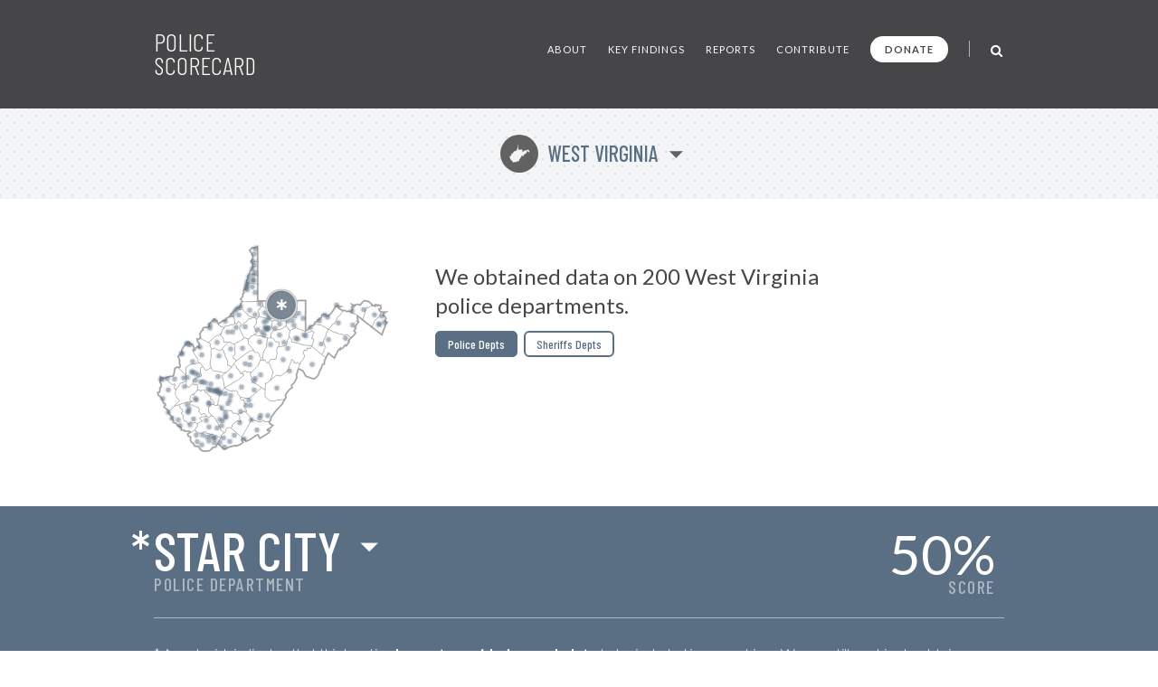

--- FILE ---
content_type: text/html; charset=UTF-8
request_url: https://policescorecard.org/wv/police-department/star-city
body_size: 44629
content:
<!doctype html>
<html lang="en" class="scorecard">
  <head>
    <meta charset="utf-8">

    <title>Police Scorecard: Star Town, WV</title>

    <meta name="viewport" content="width=device-width, initial-scale=1">
    <meta name="apple-mobile-web-app-capable" content="yes">
    <meta name="apple-mobile-web-app-status-bar-style" content="black">
    <meta name="description" content="Get the facts about police violence and accountability in Star Town, WV. Evaluate each department and hold them accountable at PoliceScorecard.org">
    <meta name="author" content="Police Scorecard">

    <meta name="apple-mobile-web-app-title" content="Police Scorecard">
    <meta name="application-name" content="Police Scorecard">

    <!-- Facebook META Data -->
    <meta name="facebook-domain-verification" content="s43qlqcd2jhfsaiguh0h5xfa0l7wa5" />

    <!-- Twitter META Info -->
    <meta property="twitter:card" content="summary_large_image">
    <meta property="twitter:site" content="@samswey">
    <meta property="twitter:title" content="Police Scorecard: Star Town, WV">
    <meta property="twitter:description" content="Get the facts about police violence and accountability in Star Town, WV. Evaluate each department and hold them accountable at PoliceScorecard.org">
    <meta property="twitter:creator" content="@samswey">
    <meta property="twitter:image:src" content="https://policescorecard.org/images/card.jpg">
    <meta property="twitter:domain" content="https://policescorecard.org">

    <!-- Open Graph protocol -->
    <meta property="og:locale" content="en_US">
    <meta property="og:type" content="website">
    <meta property="og:title" content="Police Scorecard: Star Town, WV">
    <meta property="og:url" content="https://policescorecard.org">
    <meta property="og:image" content="https://policescorecard.org/images/card.jpg">
    <meta property="og:site_name" content="Police Scorecard: Star Town, WV">
    <meta property="og:description" content="Get the facts about police violence and accountability in Star Town, WV. Evaluate each department and hold them accountable at PoliceScorecard.org">

    <link href="https://policescorecard.org/favicon.ico" rel="shortcut icon">

    <link rel="stylesheet" href="https://fonts.googleapis.com/css?family=Lato:300,400,700,900&display=swap">
    <link rel="stylesheet" href="https://fonts.googleapis.com/css?family=Barlow+Condensed:300,400,500,700&display=swap">
    <link rel="stylesheet" href="https://cdnjs.cloudflare.com/ajax/libs/font-awesome/4.7.0/css/font-awesome.min.css">
    <link rel="stylesheet" href="/css/app.34d52d.css">

    <!-- Preload Resources -->
    <link rel="preload" href="/fonts/StateFace-Regular-webfont.woff" as="font" type="font/woff2" crossorigin>

    <!-- DNS Pre-Connects -->
    <link rel="preconnect" href="https://stats.g.doubleclick.net">
    <link rel="preconnect" href="https://fonts.gstatic.com/" crossorigin>

    <!-- Facebook Pixel Code -->
    <script>!function(f,b,e,v,n,t,s){if(f.fbq)return;n=f.fbq=function(){n.callMethod?n.callMethod.apply(n,arguments):n.queue.push(arguments)};if(!f._fbq)f._fbq=n;n.push=n;n.loaded=!0;n.version='2.0';n.queue=[];t=b.createElement(e);t.async=!0;t.src=v;s=b.getElementsByTagName(e)[0];s.parentNode.insertBefore(t,s)}(window, document,'script','https://connect.facebook.net/en_US/fbevents.js');fbq('init', '318406453226748');fbq('track', 'PageView');</script><noscript><img height="1" width="1" style="display:none" src="https://www.facebook.com/tr?id=318406453226748&ev=PageView&noscript=1"/></noscript>
    <!-- End Facebook Pixel Code -->

      </head>

  <body>
    <main class="wrapper" id="main">
        <a id="skip-nav" class="sr-only" href="#content" data-track data-category="Nav" data-action="Header" data-label="Skip to Content">Skip to Content</a>

        <!-- Page Content -->
             <!-- Main Menu -->
<header>
    <nav class="section bg-gray header" role="navigation">
        <div class="content">
            <a href="/" class="logo" data-track data-category="Nav" data-action="Header" data-label="Logo">
                Police Scorecard
            </a>

            <div class="mobile-search-wrapper hide-desktop" id="mobile-search-wrapper">
                <a href="#mobile-search" aria-label="Toggle Search" class="toggle-mobile-search" data-track data-category="Nav" data-action="Header" data-label="Mobile Search">
                    <i class="fa fa-search fa-lg"></i>
                </a>
                <form method="post" id="mobile-search-form" class="search-form" autocomplete="off" onsubmit="return false;">
                    <button type="button" title="Search" class="search-button" data-track data-category="Nav" data-action="Header" data-label="Mobile Search">
                        <i class="fa fa-search fa-lg" id="mobile-search-icon"></i>
                    </button>
                    <input type="text" id="mobile-search" placeholder="SEARCH" class="form-control search-field" autocomplete="off" data-track data-category="Form" data-action="Mobile Search">
                    <div id="mobile-search-results-container"></div>
                </form>
            </div>

            <a href="#" id="mobile-toggle" data-track data-category="Nav" data-action="Header" data-label="Toggle Menu">
                <span class="sr-only">Toggle Menu</span>
            </a>

            <div id="menu">
                <ul>
                    <li><a href="/about" class="" data-track data-category="Nav" data-action="Header" data-label="About the Data">About</a></li>
                    <li><a href="/findings" class="" data-track data-category="Nav" data-action="Header" data-label="Key Findings">Key Findings</a></li>
                    <li><a href="/sandiego" class="" data-track data-category="Nav" data-action="Header" data-label="Reports">Reports</a></li>
                    <li><a href="https://forms.gle/WPC2Z6A92tBqxGWZ8" rel="noopener" target="_blank" data-track data-category="Nav" data-action="Header" data-label="Contribute Data">Contribute</a></li>
                    <li><a href="https://www.paypal.com/donate?hosted_button_id=U32Y7FCWBULNG" class="donate" title="Donate to Police Scorecard" rel="noopener" target="_blank" data-track data-category="Nav" data-action="Header" data-label="Donate">Donate</a></li>
                    <li class="menu-divider visible-lg">&nbsp;</li>
                    <li class="search-wrapper hide-mobile">
                        <a href="#search" aria-label="Toggle Search" class="toggle-search" data-track data-category="Nav" data-action="Header" data-label="Search">
                            <i class="fa fa-search fa-lg"></i>
                        </a>
                        <form method="post" id="search-form" class="search-form animated fadeIn" autocomplete="off" onsubmit="return false;">
                            <button type="button" title="Search" class="search-button" data-track data-category="Nav" data-action="Header" data-label="Search">
                                <i class="fa fa-search fa-lg" id="search-icon"></i>
                            </button>
                            <input type="text" id="search" placeholder="SEARCH" class="form-control search-field" autocomplete="off" data-track data-category="Form" data-action="Search">
                            <div id="search-results-container"></div>
                        </form>
                    </li>
                </ul>
            </div>
        </div>
    </nav>
</header>
 

     <!-- Hero -->
<div class="section bg-dotted current-state"id="content">
  <div class="content">
    <a href="#" id="state-selection" data-track data-category="Nav" data-action="Hero" data-label="State Selection">
      <span class="state-symbol">w</span>
      West Virginia
    </a>
  </div>
</div>

<div class="section hero report">
  <div class="content">
    <div class="right">
      <h1>We obtained data on 200 West Virginia police departments.</h1>

            <div class="buttons">
        <a href="/wv/police-department/charleston" class="btn active">Police Depts</a>
        <a href="/wv/sheriff/berkeley-county" class="btn ">Sheriffs Depts</a>
      </div>
          </div>
    <div class="left">
      <div class="map" id="state-map-layer">
        <svg style="position: absolute; left: -10000px; top: -10000px;">
          <defs>
            <filter id="drop-shadow">
              <feOffset dx='0' dy='0' />
              <feGaussianBlur stdDeviation='2' result='offset-blur' />
              <feComposite operator='out' in='SourceGraphic' in2='offset-blur' result='inverse' />
              <feFlood flood-color='black' flood-opacity='1' result='color' />
              <feComposite operator='in' in='color' in2='inverse' result='shadow' />
              <feComposite operator='over' in='shadow' in2='SourceGraphic' />
            </filter>
          </defs>
        </svg>

        <div id="map-loading">
          <i class="fa fa-spinner fa-spin"></i>&nbsp; Loading Map ...
        </div>
        <div id="state-map" class="police-department star-city"></div>
        <div id="state-map-shadow" class="police-department star-city"></div>
      </div>
    </div>
    <div class="clear">&nbsp;</div>
  </div>
</div>
 

     <div class="section score animate grade-incomplete" id="toggle-animate">
  <div class="content">
    <div class="left">
      <div class="selected-location">
        <span class="selected-location-label">
                  Police Department
                </span>
        <a href="#" id="score-location" title="Select Other Departments in West Virginia" data-track data-category="Nav" data-action="Location" data-label="Location Selection">
            <span class="incomplete">*</span>
            Star City
        </a>
      </div>
    </div>
    <a href="#scorecard-at-a-glance" class="right v-center view-score" data-track data-category="Nav" data-action="Location" data-label="View Score">
      <span class="grade">50<i>%</i></span>
      <span class="score-label">SCORE</span>
    </a>
  </div>
    <div class="content">
    <p class="incomplete-data">
        * An asterisk indicates that this location <strong>has not provided enough data</strong> to be included in our rankings. We are still working to obtain comprehensive data from every jurisdiction in the nation.
    </p>
  </div>
  </div>
 

     <a name="scorecard-at-a-glance"></a>
<div class="section bg-gray at-a-glance">
    <div class="content group-header">
        <h1 class="title">
            Scorecard at a Glance
        </h1>

        <h2 class="subtitle">
            Average for 4 Sections: <strong>50%</strong>
        </h2>

        <p>Scores range from 0-100% comparing cities with under 50k population. Cities with higher scores spend less on policing, use less force, are more likely to hold officers accountable and make fewer arrests for low-level offenses.</p>
    </div>

    <div class="content">
        <div class="left">
            <div class="table-header-labels">
                <div class="worse">
                    Worse
                </div>
                <div class="middle">
                    50th Percentile
                </div>
                <div class="better">
                    Better
                </div>
            </div>

            <table>
                <thead>
                    <tr>
                        <th colspan="5">
                            Police Funding:&nbsp; 28%
                        </th>
                    </tr>
                </thead>
                <tbody>
                    <tr class="key animate-score percent-24">
                        <td class="table-label">Police Budget Cost per Person</td>
                        <td class="table-cell">&nbsp;</td>
                        <td class="table-cell divider">&nbsp;</td>
                        <td class="table-cell">&nbsp;</td>
                        <td class="table-cell">&nbsp;</td>
                    </tr>
                    <tr class="incomplete">
                        <td class="table-label">Misconduct Settlements</td>
                        <td class="table-cell">&nbsp;</td>
                        <td class="table-cell divider">&nbsp;</td>
                        <td class="table-cell">&nbsp;</td>
                        <td class="table-cell">&nbsp;</td>
                    </tr>
                    <tr class="key animate-score percent-22">
                        <td class="table-label">Fines/Forfeitures</td>
                        <td class="table-cell">&nbsp;</td>
                        <td class="table-cell divider">&nbsp;</td>
                        <td class="table-cell">&nbsp;</td>
                        <td class="table-cell">&nbsp;</td>
                    </tr>
                    <tr class="double key animate-score percent-16">
                        <td class="table-label">Police Presence/Over-Policing (Officers per Population)</td>
                        <td class="table-cell">&nbsp;</td>
                        <td class="table-cell divider">&nbsp;</td>
                        <td class="table-cell">&nbsp;</td>
                        <td class="table-cell">&nbsp;</td>
                    </tr>
                </tbody>
            </table>

            <div class="table-header-labels empty"></div>

            <table>
                <thead>
                    <tr>
                        <th colspan="5">
                            Police Violence:&nbsp; 63%
                        </th>
                    </tr>
                </thead>
                <tbody>
                    <tr class="incomplete">
                        <td class="table-label">Force Used per Arrest</td>
                        <td class="table-cell">&nbsp;</td>
                        <td class="table-cell divider">&nbsp;</td>
                        <td class="table-cell">&nbsp;</td>
                        <td class="table-cell">&nbsp;</td>
                    </tr>
                    <tr class="key animate-score percent-100">
                        <td class="table-label">Deadly Force per Arrest</td>
                        <td class="table-cell">&nbsp;</td>
                        <td class="table-cell divider">&nbsp;</td>
                        <td class="table-cell">&nbsp;</td>
                        <td class="table-cell">&nbsp;</td>
                    </tr>
                    <tr class="double incomplete">
                        <td class="table-label">Unarmed Victims of Deadly Force per Arrest</td>
                        <td class="table-cell">&nbsp;</td>
                        <td class="table-cell divider">&nbsp;</td>
                        <td class="table-cell">&nbsp;</td>
                        <td class="table-cell">&nbsp;</td>
                    </tr>
                    <tr class="incomplete">
                        <td class="table-label">Racial Disparities in Deadly Force</td>
                        <td class="table-cell">&nbsp;</td>
                        <td class="table-cell divider">&nbsp;</td>
                        <td class="table-cell">&nbsp;</td>
                        <td class="table-cell">&nbsp;</td>
                    </tr>
                </tbody>
            </table>
        </div>

        <div class="right">
            <div class="table-header-labels">
                <div class="worse">
                    Worse
                </div>
                <div class="middle">
                    50th Percentile
                </div>
                <div class="better">
                    Better
                </div>
            </div>

            <table>
                <thead>
                    <tr>
                        <th colspan="5">
                            Police Accountability:&nbsp; 30%
                        </th>
                    </tr>
                </thead>
                <tbody>
                    <tr class="incomplete">
                        <td class="table-label">Misconduct Complaints Upheld</td>
                        <td class="table-cell">&nbsp;</td>
                        <td class="table-cell divider">&nbsp;</td>
                        <td class="table-cell">&nbsp;</td>
                        <td class="table-cell">&nbsp;</td>
                    </tr>
                    <tr class="incomplete">
                        <td class="table-label">Excessive Force Complaints Upheld</td>
                        <td class="table-cell">&nbsp;</td>
                        <td class="table-cell divider">&nbsp;</td>
                        <td class="table-cell">&nbsp;</td>
                        <td class="table-cell">&nbsp;</td>
                    </tr>
                    <tr class="incomplete">
                        <td class="table-label">Discrimination Complaints Upheld</td>
                        <td class="table-cell">&nbsp;</td>
                        <td class="table-cell divider">&nbsp;</td>
                        <td class="table-cell">&nbsp;</td>
                        <td class="table-cell">&nbsp;</td>
                    </tr>
                    <tr class="double incomplete">
                        <td class="table-label">Criminal Misconduct Complaints Upheld</td>
                        <td class="table-cell">&nbsp;</td>
                        <td class="table-cell divider">&nbsp;</td>
                        <td class="table-cell">&nbsp;</td>
                        <td class="table-cell">&nbsp;</td>
                    </tr>
                </tbody>
            </table>

            <div class="table-header-labels empty"></div>

            <table>
                <thead>
                    <tr>
                        <th colspan="5">
                            Approach to Law Enforcement:&nbsp; 78%
                        </th>
                    </tr>
                </thead>
                <tbody>
                    <tr class="key animate-score percent-55">
                        <td class="table-label">Arrest Rate for Low Level Offenses</td>
                        <td class="table-cell">&nbsp;</td>
                        <td class="table-cell divider">&nbsp;</td>
                        <td class="table-cell">&nbsp;</td>
                        <td class="table-cell">&nbsp;</td>
                    </tr>
                    <tr class="key animate-score percent-100">
                        <td class="table-label">Homicides Solved</td>
                        <td class="table-cell">&nbsp;</td>
                        <td class="table-cell divider">&nbsp;</td>
                        <td class="table-cell">&nbsp;</td>
                        <td class="table-cell">&nbsp;</td>
                    </tr>
                    <tr class="key animate-score percent-80">
                        <td class="table-label">Racial Disparities in Drug Arrests</td>
                        <td class="table-cell">&nbsp;</td>
                        <td class="table-cell divider">&nbsp;</td>
                        <td class="table-cell">&nbsp;</td>
                        <td class="table-cell">&nbsp;</td>
                    </tr>
                                    </tbody>
            </table>

            <div class="table-header-labels empty hide-desktop"></div>
        </div>
    </div>

    <div class="content hide-mobile">
        <div class="table-header-labels empty"></div>
    </div>
</div>
 

     <!-- Killings by Police -->
<div class="section bg-gray stats">
  <div class="content section-header">
    <h1 class="title">
      Key Findings
    </h1>
  </div>

  <div class="content">
    <div class="one-third">
      <h2><strong>N/A</strong> Killings by Police</h2>

      <div class="text">
                <p>This agency did not reportedly kill anyone from 2013-23.</p>
              </div>

      <div class="chart chart-1">
        <div id="chart-mini-people-killed"></div>
      </div>
    </div>

    <div class="one-third">
      <h2><strong>N/A</strong> civilian complaints of police misconduct</h2>

      
      <div class="text">
        
        <p>No civilian complaints data obtained for this agency.</p>

              </div>

      <div class="chart chart-2">
        <script>
        var CHART_MINI_REPORTED = 0;
        var CHART_MINI_SUSTAINED = 0;
        </script>
        <canvas id="chart-mini-complaints-reported" width="125" height="125"></canvas>
        <span id="chart-mini-complaints-reported-label"></span>
      </div>
    </div>

    <div class="one-third">
      <h2><strong>91</strong> arrests made</h2>

      <div class="text">
        <p><strong>73%</strong> of all arrests were for low-level, non-violent offenses from 2013-23.</p>
      </div>

      <div class="chart chart-3">
        <div class="chart-mini-arrests">
          <div class="filler" style="width: 72.53%; height: 100%"></div>
        </div>
      </div>
    </div>
  </div>
</div>
 

    <!-- Police Funding -->
    <div class="section bb pad funding">
        <!-- Section Title -->
         <div class="score-divider-full hide-mobile grade-f-minus"></div>

<div class="content section-header">
    <h1 class="title">
        Police Funding

        <a href="#" class="results-info" data-city="star-city" data-result-info="police-funding" data-track data-category="Nav" data-action="Police Funding" data-label="Results">i</a>
    </h1>

    <h2 class="score-divider grade grade-f-minus">
        <span class="section-label">
            Section Score:
        </span>
        <span class="section-score">
            28%
        </span>

            </h2>
</div>
 

        <div class="content">
            <div class="left">
                <!-- Police Funding -->
                 <div class="stat-wrapper">
    <h3>Police Funding By Year</h3>
    <p>
            $559k
            <span class="divider">&nbsp;|&nbsp;</span>
        1,969 Residents
        <span class="divider">&nbsp;|&nbsp;</span>
        $347 per Resident
    </p>
    <p>
        More Police Funding per Capita than 76% of Depts
    </p>

    <div id="chart-police-funding"></div>

        <p class="source-link-wrapper">
        Source:
        <a href="https://www.census.gov/data/datasets/2020/econ/local/public-use-datasets.html" class="source-link" rel="noopener" target="_blank" data-track data-category="External Nav" data-action="Police Funding" data-label="Federal LEOKA Database">
            US Census Bureau
        </a>
    </p>
    </div>
 

                <!-- Funds Spent -->
                  
            </div>

            <div class="right">
                <!-- Funds Taken from Communities -->
                <x-partial.police-funding.chart-funds-taken  :type="$type":location="$location" :scorecard="$scorecard" />

                <!-- Officers Per Population -->
                 <div class="stat-wrapper">
    <h3>Number of officers per 1k population</h3>

    <p>
        
        7 Officers
        <span class="divider">&nbsp;|&nbsp;</span>
        35.6 per 10k Residents
    </p>
    <p>
        More Officers per Population than 84% of Depts
    </p>
    <p>
        <canvas id="bar-chart-officers-per-population"></canvas>
    </p>
    <p class="source-link-wrapper">
        Source:
        <a href="https://crime-data-explorer.fr.cloud.gov/pages/le/pe" class="source-link" rel="noopener" target="_blank" data-track data-category="External Nav" data-action="Officers per Population" data-label="Federal LEOKA Database">
            Federal LEOKA Database
        </a>
    </p>
</div>
 
            </div>
        </div>
    </div>

    <!-- Police Violence -->
    <div class="section bb pad score-details">
        <!-- Section Title -->
         <div class="score-divider-full hide-mobile grade-d"></div>

<div class="content section-header">
    <div class="divider-line hide-desktop"></div>

    <h1 class="title">
        Police violence

        <a href="#" class="results-info" data-city="star-city" data-result-info="police-violence" data-track data-category="Nav" data-action="Police Violence" data-label="Results">i</a>
    </h1>

    <h2 class="score-divider grade grade-d">
        <span class="section-label">Section Score:</span>
        <span class="section-score">63%</span>
        <a href="#" class="stats-change tooltip good reverse" data-tooltip="Down 5% since '16"><span class="grade-arrow"><span>▶</span><small>-5%</small></span></a>
    </h2>
</div>
 

        <div class="content">
            <div class="left">
                <!-- Police Use of Force by Year -->
                  

                <!-- Less-Lethal Force -->
                  

                <!-- Deadly Force -->
                 <div class="stat-wrapper">
    <a href="https://drive.google.com/open?id=1U-0WykJJLBAqSknaDF3938FI7TtXhB9z" rel="noopener" target="_blank" class="external-link" data-track data-category="External Nav" data-action="Deadly Force" data-label="Source Data">
        <span class="sr-only">Open in New Window</span>
    </a>

    <h3>Deadly Force</h3>

        <p>
        N/A Killings by Police from 2013-23
        <span class="divider">&nbsp;|&nbsp;</span>
        N/A every 10k arrests
    </p>
    
        <div class="progress-bar-wrapper">
        <div class="progress-bar no-data" style="width: 0"></div>
    </div>
     <!-- No Data Found template -->
<p class="note">
    No Data Found
    <a href="https://forms.gle/R7ADBELo1cQ4sbfz7" class="btn no-data" rel="noopener" target="_blank"
        data-track data-category="External Nav" data-action="Chart" data-label="Add Data">
        Add Data
    </a>
</p>
 
    
    <p class="source-link-wrapper">
        Source:
        <a href="https://mappingpoliceviolence.us" class="source-link" rel="noopener" target="_blank" data-track data-category="External Nav" data-action="Deadly Force" data-label="Mapping Police Violence">
            Mapping Police Violence
        </a>
    </p>
</div>
 

                <!-- Police Shootings Where Police Did Not Attempt Non-Lethal Force Before Shooting -->
                  

                <!-- Where Police say they saw a gun but no gun was found -->
                  
            </div>
            <div class="right">
                <!-- People Killed by Police, 2013-2019 -->
                  

                <!-- Police Violence by race -->
                 <div class="stat-wrapper grouped">
    <a href="https://github.com/campaignzero/ca-police-scorecard/blob/master/ca_police_scorecard.ipynb" rel="noopener" target="_blank" class="external-link" data-track data-category="External Nav" data-action="Violence by Race" data-label="Source Data">
        <span class="sr-only">Open in New Window</span>
    </a>

    <h3>Police Violence by Race</h3>

    <div class="keys">
        <span class="key key-red tooltip" data-tooltip="Black"></span> Black
        <span class="key key-orange tooltip" data-tooltip="Hispanic"></span> Latinx
        <span class="key key-grey tooltip" data-tooltip="Native American"></span> N.Am
        <span class="key key-black tooltip" data-tooltip="Asian Pacific Islander"></span> API
        <span class="key key-green tooltip" data-tooltip="Other"></span> Other
        <span class="key key-white tooltip" data-tooltip="White"></span> White
    </div>

    <p>Population of Star City</p>
    <div class="progress-bar-wrapper">
        <div class="progress-bar animate-bar grouped key-red" data-percent="8.2%">
            <span>8%</span>
        </div>
        <div class="progress-bar animate-bar grouped key-orange" data-percent="2.1%">
            <span></span>
        </div>
        <div class="progress-bar animate-bar grouped key-grey" data-percent="0%">
            <span></span>
        </div>
        <div class="progress-bar animate-bar grouped key-black" data-percent="3.5%">
            <span></span>
        </div>
        <div class="progress-bar animate-bar grouped key-green" data-percent="1.3%">
            <span></span>
        </div>
        <div class="progress-bar animate-bar grouped key-white" data-percent="84.9%">
            <span>84%</span>
        </div>
    </div>

    <p>Star City Police Dept Demographics</p>
    <div class="progress-bar-wrapper">
        <div class="progress-bar animate-bar grouped key-red" data-percent="0%">
            <span></span>
        </div>
        <div class="progress-bar animate-bar grouped key-orange" data-percent="0%">
            <span></span>
        </div>
        <div class="progress-bar animate-bar grouped key-grey" data-percent="0%">
            <span></span>
        </div>
        <div class="progress-bar animate-bar grouped key-black" data-percent="0%">
            <span></span>
        </div>
        <div class="progress-bar animate-bar grouped key-green" data-percent="0%">
            <span></span>
        </div>
        <div class="progress-bar animate-bar grouped key-white" data-percent="0%">
            <span></span>
        </div>
    </div>

    <p>People Arrested</p>
    <div class="progress-bar-wrapper">
        <div class="progress-bar animate-bar grouped key-red" data-percent="15.38%">
            <span>15%</span>
        </div>
        <div class="progress-bar animate-bar grouped key-orange" data-percent="0%">
            <span></span>
        </div>
        <div class="progress-bar animate-bar grouped key-grey" data-percent="0%">
            <span></span>
        </div>
        <div class="progress-bar animate-bar grouped key-black" data-percent="0%">
            <span></span>
        </div>
        <div class="progress-bar animate-bar grouped key-green" data-percent="29.67%">
            <span>29%</span>
        </div>
        <div class="progress-bar animate-bar grouped key-white" data-percent="26.37%">
            <span>26%</span>
        </div>
    </div>

    <p>People Killed</p>
    <div class="progress-bar-wrapper">
        <div class="progress-bar animate-bar grouped key-red" data-percent="0%">
            <span></span>
        </div>
        <div class="progress-bar animate-bar grouped key-orange" data-percent="0%">
            <span></span>
        </div>
        <div class="progress-bar animate-bar grouped key-grey" data-percent="0%">
            <span></span>
        </div>
        <div class="progress-bar animate-bar grouped key-black" data-percent="0%">
            <span></span>
        </div>
        <div class="progress-bar animate-bar grouped key-green" data-percent="0%">
            <span></span>
        </div>
        <div class="progress-bar animate-bar grouped key-white" data-percent="0%">
            <span></span>
        </div>
    </div>

    
    <p class="source-link-wrapper">
        Source:
        <a href="https://crime-data-explorer.fr.cloud.gov/explorer/national/united-states/arrest" class="source-link" rel="noopener" target="_blank" data-track data-category="External Nav" data-action="Violence by Race" data-label="Uniform Crime Report">Uniform Crime Report</a>,
        <a href="https://mappingpoliceviolence.us" class="source-link" rel="noopener" target="_blank" data-track data-category="External Nav" data-action="Violence by Race" data-label="Mapping Police Violence">Mapping Police Violence</a>,
        <a href="https://www.icpsr.umich.edu/web/NACJD/studies/37323" class="source-link" rel="noopener" target="_blank" data-track data-category="External Nav" data-action="Violence by Race" data-label="LEMAS">LEMAS</a>
    </p>
</div>
 
            </div>
        </div>
    </div>

    <!-- Police Accountability -->
    <div class="section bb pad accountability">
        <!-- Section Title -->
         <div class="score-divider-full hide-mobile grade-f"></div>

<div class="content section-header">
    <div class="divider-line hide-desktop"></div>

    <h1 class="title">
        Police Accountability

        <a href="#" class="results-info" data-city="star-city" data-result-info="police-accountability" data-track data-category="Nav" data-action="Accountability" data-label="Results">i</a>
    </h1>

    <h2 class="score-divider grade grade-f">
        <span class="section-label">Section Score:</span>
        <span class="section-score">30%</span>
        
    </h2>

    </div>
 

        <div class="content">
            <div class="left">
                <!-- Total civilian complaints -->
                 <div class="stat-wrapper">
    <h3>Total civilian complaints</h3>

        <p>
        N/A from 
        <span class="divider">&nbsp;|&nbsp;</span>
        N/A Ruled in Favor of Civilians
    </p>
    
        <div class="progress-bar-wrapper">
        <div class="progress-bar no-data" style="width: 0"></div>
    </div>
     <!-- No Data Found template -->
<p class="note">
    No Data Found
    <a href="https://forms.gle/R7ADBELo1cQ4sbfz7" class="btn no-data" rel="noopener" target="_blank"
        data-track data-category="External Nav" data-action="Chart" data-label="Add Data">
        Add Data
    </a>
</p>
 
    </div>
 

                <!-- Use of Force Complaints -->
                 <div class="stat-wrapper">
    <h3>Use of Force Complaints</h3>

        <p>
        N/A Reported

            </p>
    <div class="progress-bar-wrapper">
        <div class="progress-bar no-data" style="width: 0"></div>
    </div>
     <!-- No Data Found template -->
<p class="note">
    No Data Found
    <a href="https://forms.gle/R7ADBELo1cQ4sbfz7" class="btn no-data" rel="noopener" target="_blank"
        data-track data-category="External Nav" data-action="Chart" data-label="Add Data">
        Add Data
    </a>
</p>
 
    </div>
 

                <!-- Complaints of Misconduct in Jail -->
                  
            </div>

            <div class="right">
                <!-- Complaints of Police Discrimination -->
                 <div class="stat-wrapper">
    <h3>Complaints of Police Discrimination</h3>

    <p>
        N/A Reported
        <span class="divider">&nbsp;|&nbsp;</span>
        N/A Ruled in Favor of Civilians
    </p>
        <div class="progress-bar-wrapper">
        <div class="progress-bar no-data" style="width: 0"></div>
    </div>
     <!-- No Data Found template -->
<p class="note">
    No Data Found
    <a href="https://forms.gle/R7ADBELo1cQ4sbfz7" class="btn no-data" rel="noopener" target="_blank"
        data-track data-category="External Nav" data-action="Chart" data-label="Add Data">
        Add Data
    </a>
</p>
 
    </div>
 

                <!-- Alleged Crimes Committed by Police -->
                 <div class="stat-wrapper">
    <h3>Alleged Crimes Committed by Police</h3>


    <p>
        N/A Reported
        <span class="divider">&nbsp;|&nbsp;</span>
        N/A Ruled in Favor of Civilians
    </p>

        <div class="progress-bar-wrapper">
        <div class="progress-bar no-data" style="width: 0"></div>
    </div>
     <!-- No Data Found template -->
<p class="note">
    No Data Found
    <a href="https://forms.gle/R7ADBELo1cQ4sbfz7" class="btn no-data" rel="noopener" target="_blank"
        data-track data-category="External Nav" data-action="Chart" data-label="Add Data">
        Add Data
    </a>
</p>
 
    </div>
 
            </div>
        </div>
    </div>

    <!-- Approach to Law Enforcement -->
    <div class="section pad approach">
        <!-- Section Title -->
         <div class="score-divider-full hide-mobile grade-d"></div>
<div class="section score-divider-full hide-mobile grade-c"></div>

<div class="content section-header">
    <div class="divider-line hide-desktop"></div>

    <h1 class="title large-title">
        Approach to Law Enforcement
        <a href="#" class="results-info" data-city="star-city" data-result-info="approach" data-track data-category="Nav" data-action="Approach" data-label="Results">i</a>
    </h1>

    <h2 class="score-divider grade grade-c">
        <span class="section-label">Section Score:</span>
        <span class="section-score">78%</span>
        <a href="#" class="stats-change tooltip bad reverse" data-tooltip="Up 17% "><span class="grade-arrow"><span>▶</span><small>+17%</small></span></a>
    </h2>

    <p class="source-link-wrapper">
        Source:
        <a href="https://crime-data-explorer.fr.cloud.gov/explorer/national/united-states/arrest" class="source-link" rel="noopener" target="_blank" data-track data-category="External Nav" data-action="Approach" data-label="Uniform Crime Report">
            Uniform Crime Report
        </a>
    </p>
</div>
 

        <div class="content">
            <div class="left">
                <!-- Arrests By Year -->
                  

                <!-- Arrests for Low Level Offenses -->
                 <div class="stat-wrapper no-border-mobile">
    <a href="#" data-city="star-city" data-more-info="Low Level Offenses include drug offenses, public drunkenness and other alcohol-related offenses; vagrancy, loitering, gambling, disorderly conduct, prostitution, vandalism, and other minor non-violent offenses. These types of offenses are usually classified as misdemeanors and are often associated with issues of substance abuse, homelessness and sex work. Our definition of Low Level Offenses excludes all arrests for violent crimes, simple assaults, crimes against families and children, weapons offenses, sex offenses and all arrests for property crimes except for vandalism. Importantly, since the FBI’s UCR arrests database does not distinguish between lower level property crimes such as petty theft or shoplifting and more serious forms of theft, we were not able to include any arrests for petty theft or shoplifting within the low level arrests category. Similarly, arrests for non-DUI related traffic offenses are not reported to the UCR program. This likely results in an undercount of the total number of low level arrests made by each agency." class="more-info visible" title="More Info ..."  data-track data-category="Nav" data-action="Arrests Low Level" data-label="More Info Modal">
        <span class="sr-only">More Info</span>
    </a>

    <h3>Arrests for Low Level Offenses</h3>

    <p>
        66 Arrests
        <span class="divider">&nbsp;|&nbsp;</span>
        13 per 1k residents
    </p>

        <div class="progress-bar-wrapper">
        <div class="progress-bar animate-bar yellow" data-percent="45%"></div>
    </div>
    <p class="note">
        ^&nbsp; Higher Arrest Rate for Low Level Offenses than 45% of Depts &nbsp;&nbsp;
    </p>
    </div>
 

                <!-- Disparities in Arrests for Low Level Offenses by Race/Ethnicity -->
                 <div class="stat-wrapper no-border-mobile">
    <h3>Disparities in Arrests for Low Level Offenses by Race/Ethnicity</h3>

    <p class="multiline">
                    Black people were 2.2x more likely
        
        
        
        to be arrested for low level, non-violent offenses than a white person.
    </p>

    <div class="keys" style="margin-top: 18px;">
        <span class="key key-red tooltip" data-tooltip="Black"></span> Black
        <span class="key key-orange tooltip" data-tooltip="Hispanic"></span> Latinx
        <span class="key key-white tooltip" data-tooltip="White"></span> White
    </div>

    <p style="margin-top: 18px; margin-bottom: 6px;">
        <canvas id="bar-chart-low-level-disparity"></canvas>
    </p>
</div>
 

                <!-- Percent of total arrests by type -->
                 <div class="stat-wrapper grouped">
    <h3>Percent of total arrests by type</h3>

    <p>All Arrests for Low Level Offenses ( 73% )</p>
    <div class="progress-bar-wrapper">
        <div class="progress-bar animate-bar dark-grey" data-percent="72%"></div>
    </div>

    <p>Drug Possession ( 91% )</p>
    <div class="progress-bar-wrapper">
        <div class="progress-bar animate-bar dark-grey" data-percent="91%"></div>
    </div>

    <p>Violent Crime ( 5% )</p>
    <div class="progress-bar-wrapper">
        <div class="progress-bar animate-bar dark-grey" data-percent="5%"></div>
    </div>
</div>
 
            </div>

            <div class="right">
                <!-- Homicides Unsolved -->
                 <div class="stat-wrapper no-border-mobile">
    <a href="http://www.murderdata.org/p/blog-page.html?m=1" rel="noopener" target="_blank" class="external-link"data-track data-category="External Nav" data-action="Homicides Unsolved" data-label="Source Data">
        <span class="sr-only">Open in New Window</span>
    </a>

    <h3>Homicides Unsolved</h3>

    <p>
        1 Homicides from 2013-23
        <span class="divider">&nbsp;|&nbsp;</span>
        0
        Unsolved
    </p>

        <p class="good-job pad-bottom">No Unsolved Homicides Reported</p>
    </div>
 

                <!-- Percent of Homicides Unsolved by Race -->
                  
            </div>
        </div>
    </div>

    
     <!-- Grades -->
<div class="section bg-light-gray grades short" id="score-card">
    <div class="content grades-header">
        <h1 class="title">
                            West Virginia Police Department Scores
                    </h1>

        <div class="summary">
            <p>
                Rankings are based upon a 0 to 100 percentage scale. Departments with <strong>higher scores</strong> use
                <strong>less force</strong>, make <strong>fewer arrests</strong> for low level offenses, <strong>solve</strong>
                murder cases more often, hold officers <strong>more accountable</strong> and <strong>spend less on policing</strong> overall.
            </p>

            <p>Overall Scores for Depts where We Have Obtained the Most Data.</p>

            <p class="grade-scale-key">
                <img src="https://policescorecard.org/images/scale.png" alt="Grade Scale" />
                Tap "show more" to see extended list
            </p>
        </div>
    </div>

    <div class="content"></div>

    <div class="content filter-wrapper">
        <a href="#score-0-29" class="filter-grade grade-f-minus" style="opacity: 1" data-grade="f-minus" data-track data-category="Nav" data-action="Grades Filter" data-label="0-29%">
            <span class="grade grade-f-minus"></span>
            <span class="percent">0-29%</span>
        </a>

        <a href="#score-30-59" class="filter-grade grade-f" style="opacity: 1" data-grade="f" data-track data-category="Nav" data-action="Grades Filter" data-label="30-59%">
            <span class="grade grade-f"></span>
            <span class="percent">30-59%</span>
        </a>

        <a href="#score-60-69" class="filter-grade grade-d" style="opacity: 1" data-grade="d" data-track data-category="Nav" data-action="Grades Filter" data-label="60-69%">
            <span class="grade grade-d"></span>
            <span class="percent">60-69%</span>
        </a>

        <a href="#score-70-79" class="filter-grade grade-c" style="opacity: 1" data-grade="c" data-track data-category="Nav" data-action="Grades Filter" data-label="70-79%">
            <span class="grade grade-c"></span>
            <span class="percent">70-79%</span>
        </a>

        <span class="break-mobile"></span>

        <a href="#score-80-89" class="filter-grade grade-b" style="opacity: 1" data-grade="b" data-track data-category="Nav" data-action="Grades Filter" data-label="80-89%">
            <span class="grade grade-b"></span>
            <span class="percent">80-89%</span>
        </a>

        <a href="#score-90-100" class="filter-grade grade-a" style="opacity: 1" data-grade="a" data-track data-category="Nav" data-action="Grades Filter" data-label="90-100%">
            <span class="grade grade-a"></span>
            <span class="percent">90-100%</span>
        </a>

        <a href="#score-incomplete" class="filter-grade grade-incomplete" style="opacity: 1" data-grade="incomplete" data-track data-category="Nav" data-action="Grades Filter" data-label="Incomplete">
            <span class="grade grade-incomplete"></span>
            <span class="percent">Incomplete</span>
        </a>


    </div>

    <div class="content">
        <div class="left">
            <table>
                <tr>
                    <th width="80%">
                                            Police Department
                                        </th>
                    <th>Score</th>
                    <th>5YR</th>
                </tr>
                                                 <tr class="grade-row grade-incomplete" data-grade="f-minus">
                    <td colspan="2">
                        <a href="/wv/police-department/princeton" title="View Report: Princeton, WV Police Department" data-track data-category="Nav" data-action="Grades" data-label="Princeton">
                            <span class="agency-name">* Princeton</span>
                            <span class="grade grade-incomplete"></span>
                            <span class="percent">28%</span>
                        </a>
                    </td>
                    <td>
                                            <a href="#" class="stats-change tooltip good reverse" data-tooltip="Down 5% since '16"><span class="grade-arrow"><span>▶</span><small>-5%</small></span></a>
                                        </td>
                </tr>
                                  <tr class="grade-row grade-incomplete" data-grade="f">
                    <td colspan="2">
                        <a href="/wv/police-department/ceredo" title="View Report: Ceredo, WV Police Department" data-track data-category="Nav" data-action="Grades" data-label="Ceredo">
                            <span class="agency-name">* Ceredo</span>
                            <span class="grade grade-incomplete"></span>
                            <span class="percent">31%</span>
                        </a>
                    </td>
                    <td>
                                            <a href="#" class="stats-change tooltip good reverse" data-tooltip="Down 6% since '16"><span class="grade-arrow"><span>▶</span><small>-6%</small></span></a>
                                        </td>
                </tr>
                                  <tr class="grade-row grade-incomplete" data-grade="f">
                    <td colspan="2">
                        <a href="/wv/police-department/summersville" title="View Report: Summersville, WV Police Department" data-track data-category="Nav" data-action="Grades" data-label="Summersville">
                            <span class="agency-name">* Summersville</span>
                            <span class="grade grade-incomplete"></span>
                            <span class="percent">33%</span>
                        </a>
                    </td>
                    <td>
                                            <a href="#" class="stats-change tooltip good reverse" data-tooltip="Down 2% since '16"><span class="grade-arrow"><span>▶</span><small>-2%</small></span></a>
                                        </td>
                </tr>
                                  <tr class="grade-row grade-incomplete" data-grade="f">
                    <td colspan="2">
                        <a href="/wv/police-department/charleston" title="View Report: Charleston, WV Police Department" data-track data-category="Nav" data-action="Grades" data-label="Charleston">
                            <span class="agency-name">* Charleston</span>
                            <span class="grade grade-incomplete"></span>
                            <span class="percent">34%</span>
                        </a>
                    </td>
                    <td>
                                            <a href="#" class="stats-change tooltip bad reverse" data-tooltip="Up 4% since '16"><span class="grade-arrow"><span>▶</span><small>+4%</small></span></a>
                                        </td>
                </tr>
                                  <tr class="grade-row grade-incomplete" data-grade="f">
                    <td colspan="2">
                        <a href="/wv/police-department/bluefield" title="View Report: Bluefield, WV Police Department" data-track data-category="Nav" data-action="Grades" data-label="Bluefield">
                            <span class="agency-name">* Bluefield</span>
                            <span class="grade grade-incomplete"></span>
                            <span class="percent">35%</span>
                        </a>
                    </td>
                    <td>
                                            <a href="#" class="stats-change tooltip bad reverse" data-tooltip="Up 8% since '16"><span class="grade-arrow"><span>▶</span><small>+8%</small></span></a>
                                        </td>
                </tr>
                                  <tr class="grade-row grade-incomplete" data-grade="f">
                    <td colspan="2">
                        <a href="/wv/police-department/south-charleston" title="View Report: South Charleston, WV Police Department" data-track data-category="Nav" data-action="Grades" data-label="South Charleston">
                            <span class="agency-name">* South Charleston</span>
                            <span class="grade grade-incomplete"></span>
                            <span class="percent">35%</span>
                        </a>
                    </td>
                    <td>
                                            <a href="#" class="stats-change tooltip bad reverse" data-tooltip="Up 5% since '16"><span class="grade-arrow"><span>▶</span><small>+5%</small></span></a>
                                        </td>
                </tr>
                                  <tr class="grade-row grade-incomplete" data-grade="f">
                    <td colspan="2">
                        <a href="/wv/police-department/kenova" title="View Report: Kenova, WV Police Department" data-track data-category="Nav" data-action="Grades" data-label="Kenova">
                            <span class="agency-name">* Kenova</span>
                            <span class="grade grade-incomplete"></span>
                            <span class="percent">36%</span>
                        </a>
                    </td>
                    <td>
                                            <a href="#" class="stats-change tooltip bad reverse" data-tooltip="Up 1% since '16"><span class="grade-arrow"><span>▶</span><small>+1%</small></span></a>
                                        </td>
                </tr>
                                  <tr class="grade-row grade-incomplete" data-grade="f">
                    <td colspan="2">
                        <a href="/wv/police-department/martinsburg" title="View Report: Martinsburg, WV Police Department" data-track data-category="Nav" data-action="Grades" data-label="Martinsburg">
                            <span class="agency-name">* Martinsburg</span>
                            <span class="grade grade-incomplete"></span>
                            <span class="percent">37%</span>
                        </a>
                    </td>
                    <td>
                                            <a href="#" class="stats-change tooltip bad reverse" data-tooltip="Up 10% since '16"><span class="grade-arrow"><span>▶</span><small>+10%</small></span></a>
                                        </td>
                </tr>
                                  <tr class="grade-row grade-incomplete" data-grade="f">
                    <td colspan="2">
                        <a href="/wv/police-department/montgomery" title="View Report: Montgomery, WV Police Department" class="show-more-only" tabindex="-1" aria-hidden="true" data-track data-category="Nav" data-action="Grades" data-label="Montgomery">
                            <span class="agency-name">* Montgomery</span>
                            <span class="grade grade-incomplete"></span>
                            <span class="percent">37%</span>
                        </a>
                    </td>
                    <td>
                                            
                                        </td>
                </tr>
                                  <tr class="grade-row grade-incomplete" data-grade="f">
                    <td colspan="2">
                        <a href="/wv/police-department/nitro" title="View Report: Nitro, WV Police Department" class="show-more-only" tabindex="-1" aria-hidden="true" data-track data-category="Nav" data-action="Grades" data-label="Nitro">
                            <span class="agency-name">* Nitro</span>
                            <span class="grade grade-incomplete"></span>
                            <span class="percent">37%</span>
                        </a>
                    </td>
                    <td>
                                            <a href="#" class="stats-change tooltip bad reverse" data-tooltip="Up 6% since '16"><span class="grade-arrow"><span>▶</span><small>+6%</small></span></a>
                                        </td>
                </tr>
                                  <tr class="grade-row grade-incomplete" data-grade="f">
                    <td colspan="2">
                        <a href="/wv/police-department/milton" title="View Report: Milton, WV Police Department" class="show-more-only" tabindex="-1" aria-hidden="true" data-track data-category="Nav" data-action="Grades" data-label="Milton">
                            <span class="agency-name">* Milton</span>
                            <span class="grade grade-incomplete"></span>
                            <span class="percent">38%</span>
                        </a>
                    </td>
                    <td>
                                            <a href="#" class="stats-change tooltip good reverse" data-tooltip="Down 13% since '16"><span class="grade-arrow"><span>▶</span><small>-13%</small></span></a>
                                        </td>
                </tr>
                                  <tr class="grade-row grade-incomplete" data-grade="f">
                    <td colspan="2">
                        <a href="/wv/police-department/wheeling" title="View Report: Wheeling, WV Police Department" class="show-more-only" tabindex="-1" aria-hidden="true" data-track data-category="Nav" data-action="Grades" data-label="Wheeling">
                            <span class="agency-name">* Wheeling</span>
                            <span class="grade grade-incomplete"></span>
                            <span class="percent">38%</span>
                        </a>
                    </td>
                    <td>
                                            <a href="#" class="stats-change tooltip bad reverse" data-tooltip="Up 6% since '16"><span class="grade-arrow"><span>▶</span><small>+6%</small></span></a>
                                        </td>
                </tr>
                                  <tr class="grade-row grade-incomplete" data-grade="f">
                    <td colspan="2">
                        <a href="/wv/police-department/saint-albans" title="View Report: Saint Albans, WV Police Department" class="show-more-only" tabindex="-1" aria-hidden="true" data-track data-category="Nav" data-action="Grades" data-label="Saint Albans">
                            <span class="agency-name">* Saint Albans</span>
                            <span class="grade grade-incomplete"></span>
                            <span class="percent">38%</span>
                        </a>
                    </td>
                    <td>
                                            <a href="#" class="stats-change tooltip good reverse" data-tooltip="Down 8% since '16"><span class="grade-arrow"><span>▶</span><small>-8%</small></span></a>
                                        </td>
                </tr>
                                  <tr class="grade-row grade-incomplete" data-grade="f">
                    <td colspan="2">
                        <a href="/wv/police-department/ranson" title="View Report: Ranson, WV Police Department" class="show-more-only" tabindex="-1" aria-hidden="true" data-track data-category="Nav" data-action="Grades" data-label="Ranson">
                            <span class="agency-name">* Ranson</span>
                            <span class="grade grade-incomplete"></span>
                            <span class="percent">38%</span>
                        </a>
                    </td>
                    <td>
                                            <a href="#" class="stats-change tooltip bad reverse" data-tooltip="Up 4% since '16"><span class="grade-arrow"><span>▶</span><small>+4%</small></span></a>
                                        </td>
                </tr>
                                  <tr class="grade-row grade-incomplete" data-grade="f">
                    <td colspan="2">
                        <a href="/wv/police-department/huntington" title="View Report: Huntington, WV Police Department" class="show-more-only" tabindex="-1" aria-hidden="true" data-track data-category="Nav" data-action="Grades" data-label="Huntington">
                            <span class="agency-name">* Huntington</span>
                            <span class="grade grade-incomplete"></span>
                            <span class="percent">38%</span>
                        </a>
                    </td>
                    <td>
                                            
                                        </td>
                </tr>
                                  <tr class="grade-row grade-incomplete" data-grade="f">
                    <td colspan="2">
                        <a href="/wv/police-department/barboursville" title="View Report: Barboursville, WV Police Department" class="show-more-only" tabindex="-1" aria-hidden="true" data-track data-category="Nav" data-action="Grades" data-label="Barboursville">
                            <span class="agency-name">* Barboursville</span>
                            <span class="grade grade-incomplete"></span>
                            <span class="percent">38%</span>
                        </a>
                    </td>
                    <td>
                                            <a href="#" class="stats-change tooltip bad reverse" data-tooltip="Up 7% since '16"><span class="grade-arrow"><span>▶</span><small>+7%</small></span></a>
                                        </td>
                </tr>
                                  <tr class="grade-row grade-incomplete" data-grade="f">
                    <td colspan="2">
                        <a href="/wv/police-department/alderson" title="View Report: Alderson, WV Police Department" class="show-more-only" tabindex="-1" aria-hidden="true" data-track data-category="Nav" data-action="Grades" data-label="Alderson">
                            <span class="agency-name">* Alderson</span>
                            <span class="grade grade-incomplete"></span>
                            <span class="percent">38%</span>
                        </a>
                    </td>
                    <td>
                                            
                                        </td>
                </tr>
                                  <tr class="grade-row grade-incomplete" data-grade="f">
                    <td colspan="2">
                        <a href="/wv/police-department/beckley" title="View Report: Beckley, WV Police Department" class="show-more-only" tabindex="-1" aria-hidden="true" data-track data-category="Nav" data-action="Grades" data-label="Beckley">
                            <span class="agency-name">* Beckley</span>
                            <span class="grade grade-incomplete"></span>
                            <span class="percent">39%</span>
                        </a>
                    </td>
                    <td>
                                            <a href="#" class="stats-change tooltip bad reverse" data-tooltip="Up 3% since '16"><span class="grade-arrow"><span>▶</span><small>+3%</small></span></a>
                                        </td>
                </tr>
                                  <tr class="grade-row grade-incomplete" data-grade="f">
                    <td colspan="2">
                        <a href="/wv/police-department/fayetteville" title="View Report: Fayetteville, WV Police Department" class="show-more-only" tabindex="-1" aria-hidden="true" data-track data-category="Nav" data-action="Grades" data-label="Fayetteville">
                            <span class="agency-name">* Fayetteville</span>
                            <span class="grade grade-incomplete"></span>
                            <span class="percent">39%</span>
                        </a>
                    </td>
                    <td>
                                            
                                        </td>
                </tr>
                                  <tr class="grade-row grade-incomplete" data-grade="f">
                    <td colspan="2">
                        <a href="/wv/police-department/keystone" title="View Report: Keystone, WV Police Department" class="show-more-only" tabindex="-1" aria-hidden="true" data-track data-category="Nav" data-action="Grades" data-label="Keystone">
                            <span class="agency-name">* Keystone</span>
                            <span class="grade grade-incomplete"></span>
                            <span class="percent">39%</span>
                        </a>
                    </td>
                    <td>
                                            <a href="#" class="stats-change tooltip bad reverse" data-tooltip="Up 3% since '16"><span class="grade-arrow"><span>▶</span><small>+3%</small></span></a>
                                        </td>
                </tr>
                                  <tr class="grade-row grade-incomplete" data-grade="f">
                    <td colspan="2">
                        <a href="/wv/police-department/kimball" title="View Report: Kimball, WV Police Department" class="show-more-only" tabindex="-1" aria-hidden="true" data-track data-category="Nav" data-action="Grades" data-label="Kimball">
                            <span class="agency-name">* Kimball</span>
                            <span class="grade grade-incomplete"></span>
                            <span class="percent">39%</span>
                        </a>
                    </td>
                    <td>
                                            <a href="#" class="stats-change tooltip bad reverse" data-tooltip="Up 3% since '16"><span class="grade-arrow"><span>▶</span><small>+3%</small></span></a>
                                        </td>
                </tr>
                                  <tr class="grade-row grade-incomplete" data-grade="f">
                    <td colspan="2">
                        <a href="/wv/police-department/logan" title="View Report: Logan, WV Police Department" class="show-more-only" tabindex="-1" aria-hidden="true" data-track data-category="Nav" data-action="Grades" data-label="Logan">
                            <span class="agency-name">* Logan</span>
                            <span class="grade grade-incomplete"></span>
                            <span class="percent">39%</span>
                        </a>
                    </td>
                    <td>
                                            <a href="#" class="stats-change tooltip bad reverse" data-tooltip="Up 6% since '16"><span class="grade-arrow"><span>▶</span><small>+6%</small></span></a>
                                        </td>
                </tr>
                                  <tr class="grade-row grade-incomplete" data-grade="f">
                    <td colspan="2">
                        <a href="/wv/police-department/mount-hope" title="View Report: Mount Hope, WV Police Department" class="show-more-only" tabindex="-1" aria-hidden="true" data-track data-category="Nav" data-action="Grades" data-label="Mount Hope">
                            <span class="agency-name">* Mount Hope</span>
                            <span class="grade grade-incomplete"></span>
                            <span class="percent">39%</span>
                        </a>
                    </td>
                    <td>
                                            <a href="#" class="stats-change tooltip bad reverse" data-tooltip="Up 4% since '16"><span class="grade-arrow"><span>▶</span><small>+4%</small></span></a>
                                        </td>
                </tr>
                                  <tr class="grade-row grade-incomplete" data-grade="f">
                    <td colspan="2">
                        <a href="/wv/police-department/salem" title="View Report: Salem, WV Police Department" class="show-more-only" tabindex="-1" aria-hidden="true" data-track data-category="Nav" data-action="Grades" data-label="Salem">
                            <span class="agency-name">* Salem</span>
                            <span class="grade grade-incomplete"></span>
                            <span class="percent">39%</span>
                        </a>
                    </td>
                    <td>
                                            <a href="#" class="stats-change tooltip good reverse" data-tooltip="Down 2% since '16"><span class="grade-arrow"><span>▶</span><small>-2%</small></span></a>
                                        </td>
                </tr>
                                  <tr class="grade-row grade-incomplete" data-grade="f">
                    <td colspan="2">
                        <a href="/wv/police-department/worthington" title="View Report: Worthington, WV Police Department" class="show-more-only" tabindex="-1" aria-hidden="true" data-track data-category="Nav" data-action="Grades" data-label="Worthington">
                            <span class="agency-name">* Worthington</span>
                            <span class="grade grade-incomplete"></span>
                            <span class="percent">39%</span>
                        </a>
                    </td>
                    <td>
                                            <a href="#" class="stats-change tooltip bad reverse" data-tooltip="Up 3% since '16"><span class="grade-arrow"><span>▶</span><small>+3%</small></span></a>
                                        </td>
                </tr>
                                  <tr class="grade-row grade-incomplete" data-grade="f">
                    <td colspan="2">
                        <a href="/wv/police-department/lewisburg" title="View Report: Lewisburg, WV Police Department" class="show-more-only" tabindex="-1" aria-hidden="true" data-track data-category="Nav" data-action="Grades" data-label="Lewisburg">
                            <span class="agency-name">* Lewisburg</span>
                            <span class="grade grade-incomplete"></span>
                            <span class="percent">40%</span>
                        </a>
                    </td>
                    <td>
                                            <a href="#" class="stats-change tooltip bad reverse" data-tooltip="Up 8% since '16"><span class="grade-arrow"><span>▶</span><small>+8%</small></span></a>
                                        </td>
                </tr>
                                  <tr class="grade-row grade-incomplete" data-grade="f">
                    <td colspan="2">
                        <a href="/wv/police-department/whitesville" title="View Report: Whitesville, WV Police Department" class="show-more-only" tabindex="-1" aria-hidden="true" data-track data-category="Nav" data-action="Grades" data-label="Whitesville">
                            <span class="agency-name">* Whitesville</span>
                            <span class="grade grade-incomplete"></span>
                            <span class="percent">40%</span>
                        </a>
                    </td>
                    <td>
                                            <a href="#" class="stats-change tooltip bad reverse" data-tooltip="Up 3% since '16"><span class="grade-arrow"><span>▶</span><small>+3%</small></span></a>
                                        </td>
                </tr>
                                  <tr class="grade-row grade-incomplete" data-grade="f">
                    <td colspan="2">
                        <a href="/wv/police-department/pratt" title="View Report: Pratt, WV Police Department" class="show-more-only" tabindex="-1" aria-hidden="true" data-track data-category="Nav" data-action="Grades" data-label="Pratt">
                            <span class="agency-name">* Pratt</span>
                            <span class="grade grade-incomplete"></span>
                            <span class="percent">40%</span>
                        </a>
                    </td>
                    <td>
                                            <a href="#" class="stats-change tooltip good reverse" data-tooltip="Down 2% since '16"><span class="grade-arrow"><span>▶</span><small>-2%</small></span></a>
                                        </td>
                </tr>
                                  <tr class="grade-row grade-incomplete" data-grade="f">
                    <td colspan="2">
                        <a href="/wv/police-department/parkersburg" title="View Report: Parkersburg, WV Police Department" class="show-more-only" tabindex="-1" aria-hidden="true" data-track data-category="Nav" data-action="Grades" data-label="Parkersburg">
                            <span class="agency-name">* Parkersburg</span>
                            <span class="grade grade-incomplete"></span>
                            <span class="percent">40%</span>
                        </a>
                    </td>
                    <td>
                                            <a href="#" class="stats-change tooltip good reverse" data-tooltip="Down 1% since '16"><span class="grade-arrow"><span>▶</span><small>-1%</small></span></a>
                                        </td>
                </tr>
                                  <tr class="grade-row grade-incomplete" data-grade="f">
                    <td colspan="2">
                        <a href="/wv/police-department/matoaka" title="View Report: Matoaka, WV Police Department" class="show-more-only" tabindex="-1" aria-hidden="true" data-track data-category="Nav" data-action="Grades" data-label="Matoaka">
                            <span class="agency-name">* Matoaka</span>
                            <span class="grade grade-incomplete"></span>
                            <span class="percent">40%</span>
                        </a>
                    </td>
                    <td>
                                            
                                        </td>
                </tr>
                                  <tr class="grade-row grade-incomplete" data-grade="f">
                    <td colspan="2">
                        <a href="/wv/police-department/burnsville" title="View Report: Burnsville, WV Police Department" class="show-more-only" tabindex="-1" aria-hidden="true" data-track data-category="Nav" data-action="Grades" data-label="Burnsville">
                            <span class="agency-name">* Burnsville</span>
                            <span class="grade grade-incomplete"></span>
                            <span class="percent">40%</span>
                        </a>
                    </td>
                    <td>
                                            <a href="#" class="stats-change tooltip bad reverse" data-tooltip="Up 1% since '16"><span class="grade-arrow"><span>▶</span><small>+1%</small></span></a>
                                        </td>
                </tr>
                                  <tr class="grade-row grade-incomplete" data-grade="f">
                    <td colspan="2">
                        <a href="/wv/police-department/hurricane" title="View Report: Hurricane, WV Police Department" class="show-more-only" tabindex="-1" aria-hidden="true" data-track data-category="Nav" data-action="Grades" data-label="Hurricane">
                            <span class="agency-name">* Hurricane</span>
                            <span class="grade grade-incomplete"></span>
                            <span class="percent">40%</span>
                        </a>
                    </td>
                    <td>
                                            <a href="#" class="stats-change tooltip bad reverse" data-tooltip="Up 3% since '16"><span class="grade-arrow"><span>▶</span><small>+3%</small></span></a>
                                        </td>
                </tr>
                                  <tr class="grade-row grade-incomplete" data-grade="f">
                    <td colspan="2">
                        <a href="/wv/police-department/glen-dale" title="View Report: Glen Dale, WV Police Department" class="show-more-only" tabindex="-1" aria-hidden="true" data-track data-category="Nav" data-action="Grades" data-label="Glen Dale">
                            <span class="agency-name">* Glen Dale</span>
                            <span class="grade grade-incomplete"></span>
                            <span class="percent">40%</span>
                        </a>
                    </td>
                    <td>
                                            
                                        </td>
                </tr>
                                  <tr class="grade-row grade-incomplete" data-grade="f">
                    <td colspan="2">
                        <a href="/wv/police-department/harpers-ferry" title="View Report: Harpers Ferry, WV Police Department" class="show-more-only" tabindex="-1" aria-hidden="true" data-track data-category="Nav" data-action="Grades" data-label="Harpers Ferry">
                            <span class="agency-name">* Harpers Ferry</span>
                            <span class="grade grade-incomplete"></span>
                            <span class="percent">40%</span>
                        </a>
                    </td>
                    <td>
                                            <a href="#" class="stats-change tooltip good reverse" data-tooltip="Down 3% since '16"><span class="grade-arrow"><span>▶</span><small>-3%</small></span></a>
                                        </td>
                </tr>
                                  <tr class="grade-row grade-incomplete" data-grade="f">
                    <td colspan="2">
                        <a href="/wv/police-department/anmoore" title="View Report: Anmoore, WV Police Department" class="show-more-only" tabindex="-1" aria-hidden="true" data-track data-category="Nav" data-action="Grades" data-label="Anmoore">
                            <span class="agency-name">* Anmoore</span>
                            <span class="grade grade-incomplete"></span>
                            <span class="percent">40%</span>
                        </a>
                    </td>
                    <td>
                                            
                                        </td>
                </tr>
                                  <tr class="grade-row grade-incomplete" data-grade="f">
                    <td colspan="2">
                        <a href="/wv/police-department/handley" title="View Report: Handley, WV Police Department" class="show-more-only" tabindex="-1" aria-hidden="true" data-track data-category="Nav" data-action="Grades" data-label="Handley">
                            <span class="agency-name">* Handley</span>
                            <span class="grade grade-incomplete"></span>
                            <span class="percent">41%</span>
                        </a>
                    </td>
                    <td>
                                            <a href="#" class="stats-change tooltip bad reverse" data-tooltip="Up 1% since '16"><span class="grade-arrow"><span>▶</span><small>+1%</small></span></a>
                                        </td>
                </tr>
                                  <tr class="grade-row grade-incomplete" data-grade="f">
                    <td colspan="2">
                        <a href="/wv/police-department/iaeger" title="View Report: Iaeger, WV Police Department" class="show-more-only" tabindex="-1" aria-hidden="true" data-track data-category="Nav" data-action="Grades" data-label="Iaeger">
                            <span class="agency-name">* Iaeger</span>
                            <span class="grade grade-incomplete"></span>
                            <span class="percent">41%</span>
                        </a>
                    </td>
                    <td>
                                            <a href="#" class="stats-change tooltip bad reverse" data-tooltip="Up 1% since '16"><span class="grade-arrow"><span>▶</span><small>+1%</small></span></a>
                                        </td>
                </tr>
                                  <tr class="grade-row grade-incomplete" data-grade="f">
                    <td colspan="2">
                        <a href="/wv/police-department/henderson" title="View Report: Henderson, WV Police Department" class="show-more-only" tabindex="-1" aria-hidden="true" data-track data-category="Nav" data-action="Grades" data-label="Henderson">
                            <span class="agency-name">* Henderson</span>
                            <span class="grade grade-incomplete"></span>
                            <span class="percent">41%</span>
                        </a>
                    </td>
                    <td>
                                            <a href="#" class="stats-change tooltip bad reverse" data-tooltip="Up 2% since '16"><span class="grade-arrow"><span>▶</span><small>+2%</small></span></a>
                                        </td>
                </tr>
                                  <tr class="grade-row grade-incomplete" data-grade="f">
                    <td colspan="2">
                        <a href="/wv/police-department/rhodell" title="View Report: Rhodell, WV Police Department" class="show-more-only" tabindex="-1" aria-hidden="true" data-track data-category="Nav" data-action="Grades" data-label="Rhodell">
                            <span class="agency-name">* Rhodell</span>
                            <span class="grade grade-incomplete"></span>
                            <span class="percent">41%</span>
                        </a>
                    </td>
                    <td>
                                            <a href="#" class="stats-change tooltip bad reverse" data-tooltip="Up 1% since '16"><span class="grade-arrow"><span>▶</span><small>+1%</small></span></a>
                                        </td>
                </tr>
                                  <tr class="grade-row grade-incomplete" data-grade="f">
                    <td colspan="2">
                        <a href="/wv/police-department/fort-gay" title="View Report: Fort Gay, WV Police Department" class="show-more-only" tabindex="-1" aria-hidden="true" data-track data-category="Nav" data-action="Grades" data-label="Fort Gay">
                            <span class="agency-name">* Fort Gay</span>
                            <span class="grade grade-incomplete"></span>
                            <span class="percent">41%</span>
                        </a>
                    </td>
                    <td>
                                            <a href="#" class="stats-change tooltip bad reverse" data-tooltip="Up 1% since '16"><span class="grade-arrow"><span>▶</span><small>+1%</small></span></a>
                                        </td>
                </tr>
                                  <tr class="grade-row grade-incomplete" data-grade="f">
                    <td colspan="2">
                        <a href="/wv/police-department/camden-on-gauley" title="View Report: Camden On Gauley, WV Police Department" class="show-more-only" tabindex="-1" aria-hidden="true" data-track data-category="Nav" data-action="Grades" data-label="Camden On Gauley">
                            <span class="agency-name">* Camden On Gauley</span>
                            <span class="grade grade-incomplete"></span>
                            <span class="percent">41%</span>
                        </a>
                    </td>
                    <td>
                                            <a href="#" class="stats-change tooltip bad reverse" data-tooltip="Up 2% since '16"><span class="grade-arrow"><span>▶</span><small>+2%</small></span></a>
                                        </td>
                </tr>
                                  <tr class="grade-row grade-incomplete" data-grade="f">
                    <td colspan="2">
                        <a href="/wv/police-department/bramwell" title="View Report: Bramwell, WV Police Department" class="show-more-only" tabindex="-1" aria-hidden="true" data-track data-category="Nav" data-action="Grades" data-label="Bramwell">
                            <span class="agency-name">* Bramwell</span>
                            <span class="grade grade-incomplete"></span>
                            <span class="percent">41%</span>
                        </a>
                    </td>
                    <td>
                                            <a href="#" class="stats-change tooltip bad reverse" data-tooltip="Up 1% since '16"><span class="grade-arrow"><span>▶</span><small>+1%</small></span></a>
                                        </td>
                </tr>
                                  <tr class="grade-row grade-incomplete" data-grade="f">
                    <td colspan="2">
                        <a href="/wv/police-department/anawalt" title="View Report: Anawalt, WV Police Department" class="show-more-only" tabindex="-1" aria-hidden="true" data-track data-category="Nav" data-action="Grades" data-label="Anawalt">
                            <span class="agency-name">* Anawalt</span>
                            <span class="grade grade-incomplete"></span>
                            <span class="percent">41%</span>
                        </a>
                    </td>
                    <td>
                                            <a href="#" class="stats-change tooltip bad reverse" data-tooltip="Up 3% since '16"><span class="grade-arrow"><span>▶</span><small>+3%</small></span></a>
                                        </td>
                </tr>
                                  <tr class="grade-row grade-incomplete" data-grade="f">
                    <td colspan="2">
                        <a href="/wv/police-department/hinton" title="View Report: Hinton, WV Police Department" class="show-more-only" tabindex="-1" aria-hidden="true" data-track data-category="Nav" data-action="Grades" data-label="Hinton">
                            <span class="agency-name">* Hinton</span>
                            <span class="grade grade-incomplete"></span>
                            <span class="percent">42%</span>
                        </a>
                    </td>
                    <td>
                                            <a href="#" class="stats-change tooltip bad reverse" data-tooltip="Up 16% since '16"><span class="grade-arrow"><span>▶</span><small>+16%</small></span></a>
                                        </td>
                </tr>
                                  <tr class="grade-row grade-incomplete" data-grade="f">
                    <td colspan="2">
                        <a href="/wv/police-department/west-milford" title="View Report: West Milford, WV Police Department" class="show-more-only" tabindex="-1" aria-hidden="true" data-track data-category="Nav" data-action="Grades" data-label="West Milford">
                            <span class="agency-name">* West Milford</span>
                            <span class="grade grade-incomplete"></span>
                            <span class="percent">42%</span>
                        </a>
                    </td>
                    <td>
                                            <a href="#" class="stats-change tooltip bad reverse" data-tooltip="Up 2% since '16"><span class="grade-arrow"><span>▶</span><small>+2%</small></span></a>
                                        </td>
                </tr>
                                  <tr class="grade-row grade-incomplete" data-grade="f">
                    <td colspan="2">
                        <a href="/wv/police-department/west-liberty" title="View Report: West Liberty, WV Police Department" class="show-more-only" tabindex="-1" aria-hidden="true" data-track data-category="Nav" data-action="Grades" data-label="West Liberty">
                            <span class="agency-name">* West Liberty</span>
                            <span class="grade grade-incomplete"></span>
                            <span class="percent">42%</span>
                        </a>
                    </td>
                    <td>
                                            <a href="#" class="stats-change tooltip good reverse" data-tooltip="Down 5% since '16"><span class="grade-arrow"><span>▶</span><small>-5%</small></span></a>
                                        </td>
                </tr>
                                  <tr class="grade-row grade-incomplete" data-grade="f">
                    <td colspan="2">
                        <a href="/wv/police-department/sylvester" title="View Report: Sylvester, WV Police Department" class="show-more-only" tabindex="-1" aria-hidden="true" data-track data-category="Nav" data-action="Grades" data-label="Sylvester">
                            <span class="agency-name">* Sylvester</span>
                            <span class="grade grade-incomplete"></span>
                            <span class="percent">42%</span>
                        </a>
                    </td>
                    <td>
                                            <a href="#" class="stats-change tooltip bad reverse" data-tooltip="Up 1% since '16"><span class="grade-arrow"><span>▶</span><small>+1%</small></span></a>
                                        </td>
                </tr>
                                  <tr class="grade-row grade-incomplete" data-grade="f">
                    <td colspan="2">
                        <a href="/wv/police-department/sophia" title="View Report: Sophia, WV Police Department" class="show-more-only" tabindex="-1" aria-hidden="true" data-track data-category="Nav" data-action="Grades" data-label="Sophia">
                            <span class="agency-name">* Sophia</span>
                            <span class="grade grade-incomplete"></span>
                            <span class="percent">42%</span>
                        </a>
                    </td>
                    <td>
                                            <a href="#" class="stats-change tooltip bad reverse" data-tooltip="Up 1% since '16"><span class="grade-arrow"><span>▶</span><small>+1%</small></span></a>
                                        </td>
                </tr>
                                  <tr class="grade-row grade-incomplete" data-grade="f">
                    <td colspan="2">
                        <a href="/wv/police-department/smithers" title="View Report: Smithers, WV Police Department" class="show-more-only" tabindex="-1" aria-hidden="true" data-track data-category="Nav" data-action="Grades" data-label="Smithers">
                            <span class="agency-name">* Smithers</span>
                            <span class="grade grade-incomplete"></span>
                            <span class="percent">42%</span>
                        </a>
                    </td>
                    <td>
                                            <a href="#" class="stats-change tooltip bad reverse" data-tooltip="Up 5% since '16"><span class="grade-arrow"><span>▶</span><small>+5%</small></span></a>
                                        </td>
                </tr>
                                  <tr class="grade-row grade-incomplete" data-grade="f">
                    <td colspan="2">
                        <a href="/wv/police-department/ridgeley" title="View Report: Ridgeley, WV Police Department" class="show-more-only" tabindex="-1" aria-hidden="true" data-track data-category="Nav" data-action="Grades" data-label="Ridgeley">
                            <span class="agency-name">* Ridgeley</span>
                            <span class="grade grade-incomplete"></span>
                            <span class="percent">42%</span>
                        </a>
                    </td>
                    <td>
                                            <a href="#" class="stats-change tooltip good reverse" data-tooltip="Down 3% since '16"><span class="grade-arrow"><span>▶</span><small>-3%</small></span></a>
                                        </td>
                </tr>
                                  <tr class="grade-row grade-incomplete" data-grade="f">
                    <td colspan="2">
                        <a href="/wv/police-department/pax" title="View Report: Pax, WV Police Department" class="show-more-only" tabindex="-1" aria-hidden="true" data-track data-category="Nav" data-action="Grades" data-label="Pax">
                            <span class="agency-name">* Pax</span>
                            <span class="grade grade-incomplete"></span>
                            <span class="percent">42%</span>
                        </a>
                    </td>
                    <td>
                                            <a href="#" class="stats-change tooltip bad reverse" data-tooltip="Up 3% since '16"><span class="grade-arrow"><span>▶</span><small>+3%</small></span></a>
                                        </td>
                </tr>
                                  <tr class="grade-row grade-incomplete" data-grade="f">
                    <td colspan="2">
                        <a href="/wv/police-department/newburg" title="View Report: Newburg, WV Police Department" class="show-more-only" tabindex="-1" aria-hidden="true" data-track data-category="Nav" data-action="Grades" data-label="Newburg">
                            <span class="agency-name">* Newburg</span>
                            <span class="grade grade-incomplete"></span>
                            <span class="percent">42%</span>
                        </a>
                    </td>
                    <td>
                                            <a href="#" class="stats-change tooltip bad reverse" data-tooltip="Up 3% since '16"><span class="grade-arrow"><span>▶</span><small>+3%</small></span></a>
                                        </td>
                </tr>
                                  <tr class="grade-row grade-incomplete" data-grade="f">
                    <td colspan="2">
                        <a href="/wv/police-department/mill-creek" title="View Report: Mill Creek, WV Police Department" class="show-more-only" tabindex="-1" aria-hidden="true" data-track data-category="Nav" data-action="Grades" data-label="Mill Creek">
                            <span class="agency-name">* Mill Creek</span>
                            <span class="grade grade-incomplete"></span>
                            <span class="percent">42%</span>
                        </a>
                    </td>
                    <td>
                                            <a href="#" class="stats-change tooltip bad reverse" data-tooltip="Up 1% since '16"><span class="grade-arrow"><span>▶</span><small>+1%</small></span></a>
                                        </td>
                </tr>
                                  <tr class="grade-row grade-incomplete" data-grade="f">
                    <td colspan="2">
                        <a href="/wv/police-department/lester" title="View Report: Lester, WV Police Department" class="show-more-only" tabindex="-1" aria-hidden="true" data-track data-category="Nav" data-action="Grades" data-label="Lester">
                            <span class="agency-name">* Lester</span>
                            <span class="grade grade-incomplete"></span>
                            <span class="percent">42%</span>
                        </a>
                    </td>
                    <td>
                                            <a href="#" class="stats-change tooltip bad reverse" data-tooltip="Up 1% since '16"><span class="grade-arrow"><span>▶</span><small>+1%</small></span></a>
                                        </td>
                </tr>
                                  <tr class="grade-row grade-incomplete" data-grade="f">
                    <td colspan="2">
                        <a href="/wv/police-department/kermit" title="View Report: Kermit, WV Police Department" class="show-more-only" tabindex="-1" aria-hidden="true" data-track data-category="Nav" data-action="Grades" data-label="Kermit">
                            <span class="agency-name">* Kermit</span>
                            <span class="grade grade-incomplete"></span>
                            <span class="percent">42%</span>
                        </a>
                    </td>
                    <td>
                                            <a href="#" class="stats-change tooltip bad reverse" data-tooltip="Up 2% since '16"><span class="grade-arrow"><span>▶</span><small>+2%</small></span></a>
                                        </td>
                </tr>
                                  <tr class="grade-row grade-incomplete" data-grade="f">
                    <td colspan="2">
                        <a href="/wv/police-department/chapmanville" title="View Report: Chapmanville, WV Police Department" class="show-more-only" tabindex="-1" aria-hidden="true" data-track data-category="Nav" data-action="Grades" data-label="Chapmanville">
                            <span class="agency-name">* Chapmanville</span>
                            <span class="grade grade-incomplete"></span>
                            <span class="percent">42%</span>
                        </a>
                    </td>
                    <td>
                                            <a href="#" class="stats-change tooltip bad reverse" data-tooltip="Up 6% since '16"><span class="grade-arrow"><span>▶</span><small>+6%</small></span></a>
                                        </td>
                </tr>
                                  <tr class="grade-row grade-incomplete" data-grade="f">
                    <td colspan="2">
                        <a href="/wv/police-department/grant-town" title="View Report: Grant Town, WV Police Department" class="show-more-only" tabindex="-1" aria-hidden="true" data-track data-category="Nav" data-action="Grades" data-label="Grant Town">
                            <span class="agency-name">* Grant Town</span>
                            <span class="grade grade-incomplete"></span>
                            <span class="percent">42%</span>
                        </a>
                    </td>
                    <td>
                                            <a href="#" class="stats-change tooltip good reverse" data-tooltip="Down 3% since '16"><span class="grade-arrow"><span>▶</span><small>-3%</small></span></a>
                                        </td>
                </tr>
                                  <tr class="grade-row grade-incomplete" data-grade="f">
                    <td colspan="2">
                        <a href="/wv/police-department/capon-bridge" title="View Report: Capon Bridge, WV Police Department" class="show-more-only" tabindex="-1" aria-hidden="true" data-track data-category="Nav" data-action="Grades" data-label="Capon Bridge">
                            <span class="agency-name">* Capon Bridge</span>
                            <span class="grade grade-incomplete"></span>
                            <span class="percent">42%</span>
                        </a>
                    </td>
                    <td>
                                            <a href="#" class="stats-change tooltip bad reverse" data-tooltip="Up 3% since '16"><span class="grade-arrow"><span>▶</span><small>+3%</small></span></a>
                                        </td>
                </tr>
                                  <tr class="grade-row grade-incomplete" data-grade="f">
                    <td colspan="2">
                        <a href="/wv/police-department/gilbert" title="View Report: Gilbert, WV Police Department" class="show-more-only" tabindex="-1" aria-hidden="true" data-track data-category="Nav" data-action="Grades" data-label="Gilbert">
                            <span class="agency-name">* Gilbert</span>
                            <span class="grade grade-incomplete"></span>
                            <span class="percent">42%</span>
                        </a>
                    </td>
                    <td>
                                            <a href="#" class="stats-change tooltip bad reverse" data-tooltip="Up 13% since '16"><span class="grade-arrow"><span>▶</span><small>+13%</small></span></a>
                                        </td>
                </tr>
                                  <tr class="grade-row grade-incomplete" data-grade="f">
                    <td colspan="2">
                        <a href="/wv/police-department/belle" title="View Report: Belle, WV Police Department" class="show-more-only" tabindex="-1" aria-hidden="true" data-track data-category="Nav" data-action="Grades" data-label="Belle">
                            <span class="agency-name">* Belle</span>
                            <span class="grade grade-incomplete"></span>
                            <span class="percent">42%</span>
                        </a>
                    </td>
                    <td>
                                            <a href="#" class="stats-change tooltip bad reverse" data-tooltip="Up 1% since '16"><span class="grade-arrow"><span>▶</span><small>+1%</small></span></a>
                                        </td>
                </tr>
                                  <tr class="grade-row grade-incomplete" data-grade="f">
                    <td colspan="2">
                        <a href="/wv/police-department/benwood" title="View Report: Benwood, WV Police Department" class="show-more-only" tabindex="-1" aria-hidden="true" data-track data-category="Nav" data-action="Grades" data-label="Benwood">
                            <span class="agency-name">* Benwood</span>
                            <span class="grade grade-incomplete"></span>
                            <span class="percent">42%</span>
                        </a>
                    </td>
                    <td>
                                            <a href="#" class="stats-change tooltip bad reverse" data-tooltip="Up 6% since '16"><span class="grade-arrow"><span>▶</span><small>+6%</small></span></a>
                                        </td>
                </tr>
                                  <tr class="grade-row grade-incomplete" data-grade="f">
                    <td colspan="2">
                        <a href="/wv/police-department/bridgeport" title="View Report: Bridgeport, WV Police Department" class="show-more-only" tabindex="-1" aria-hidden="true" data-track data-category="Nav" data-action="Grades" data-label="Bridgeport">
                            <span class="agency-name">* Bridgeport</span>
                            <span class="grade grade-incomplete"></span>
                            <span class="percent">42%</span>
                        </a>
                    </td>
                    <td>
                                            <a href="#" class="stats-change tooltip bad reverse" data-tooltip="Up 8% since '16"><span class="grade-arrow"><span>▶</span><small>+8%</small></span></a>
                                        </td>
                </tr>
                                  <tr class="grade-row grade-incomplete" data-grade="f">
                    <td colspan="2">
                        <a href="/wv/police-department/albright" title="View Report: Albright, WV Police Department" class="show-more-only" tabindex="-1" aria-hidden="true" data-track data-category="Nav" data-action="Grades" data-label="Albright">
                            <span class="agency-name">* Albright</span>
                            <span class="grade grade-incomplete"></span>
                            <span class="percent">42%</span>
                        </a>
                    </td>
                    <td>
                                            <a href="#" class="stats-change tooltip good reverse" data-tooltip="Down 2% since '16"><span class="grade-arrow"><span>▶</span><small>-2%</small></span></a>
                                        </td>
                </tr>
                                  <tr class="grade-row grade-incomplete" data-grade="f">
                    <td colspan="2">
                        <a href="/wv/police-department/clendenin" title="View Report: Clendenin, WV Police Department" class="show-more-only" tabindex="-1" aria-hidden="true" data-track data-category="Nav" data-action="Grades" data-label="Clendenin">
                            <span class="agency-name">* Clendenin</span>
                            <span class="grade grade-incomplete"></span>
                            <span class="percent">42%</span>
                        </a>
                    </td>
                    <td>
                                            
                                        </td>
                </tr>
                                  <tr class="grade-row grade-incomplete" data-grade="f">
                    <td colspan="2">
                        <a href="/wv/police-department/cowen" title="View Report: Cowen, WV Police Department" class="show-more-only" tabindex="-1" aria-hidden="true" data-track data-category="Nav" data-action="Grades" data-label="Cowen">
                            <span class="agency-name">* Cowen</span>
                            <span class="grade grade-incomplete"></span>
                            <span class="percent">42%</span>
                        </a>
                    </td>
                    <td>
                                            
                                        </td>
                </tr>
                                  <tr class="grade-row grade-incomplete" data-grade="f">
                    <td colspan="2">
                        <a href="/wv/police-department/fairview" title="View Report: Fairview, WV Police Department" class="show-more-only" tabindex="-1" aria-hidden="true" data-track data-category="Nav" data-action="Grades" data-label="Fairview">
                            <span class="agency-name">* Fairview</span>
                            <span class="grade grade-incomplete"></span>
                            <span class="percent">42%</span>
                        </a>
                    </td>
                    <td>
                                            <a href="#" class="stats-change tooltip good reverse" data-tooltip="Down 1% since '16"><span class="grade-arrow"><span>▶</span><small>-1%</small></span></a>
                                        </td>
                </tr>
                                  <tr class="grade-row grade-incomplete" data-grade="f">
                    <td colspan="2">
                        <a href="/wv/police-department/friendly" title="View Report: Friendly, WV Police Department" class="show-more-only" tabindex="-1" aria-hidden="true" data-track data-category="Nav" data-action="Grades" data-label="Friendly">
                            <span class="agency-name">* Friendly</span>
                            <span class="grade grade-incomplete"></span>
                            <span class="percent">42%</span>
                        </a>
                    </td>
                    <td>
                                            <a href="#" class="stats-change tooltip bad reverse" data-tooltip="Up 3% since '16"><span class="grade-arrow"><span>▶</span><small>+3%</small></span></a>
                                        </td>
                </tr>
                                  <tr class="grade-row grade-incomplete" data-grade="f">
                    <td colspan="2">
                        <a href="/wv/police-department/westover" title="View Report: Westover, WV Police Department" class="show-more-only" tabindex="-1" aria-hidden="true" data-track data-category="Nav" data-action="Grades" data-label="Westover">
                            <span class="agency-name">* Westover</span>
                            <span class="grade grade-incomplete"></span>
                            <span class="percent">43%</span>
                        </a>
                    </td>
                    <td>
                                            <a href="#" class="stats-change tooltip good reverse" data-tooltip="Down 5% since '16"><span class="grade-arrow"><span>▶</span><small>-5%</small></span></a>
                                        </td>
                </tr>
                                  <tr class="grade-row grade-incomplete" data-grade="f">
                    <td colspan="2">
                        <a href="/wv/police-department/mitchell-heights" title="View Report: Mitchell Heights, WV Police Department" class="show-more-only" tabindex="-1" aria-hidden="true" data-track data-category="Nav" data-action="Grades" data-label="Mitchell Heights">
                            <span class="agency-name">* Mitchell Heights</span>
                            <span class="grade grade-incomplete"></span>
                            <span class="percent">43%</span>
                        </a>
                    </td>
                    <td>
                                            <a href="#" class="stats-change tooltip bad reverse" data-tooltip="Up 2% since '16"><span class="grade-arrow"><span>▶</span><small>+2%</small></span></a>
                                        </td>
                </tr>
                                  <tr class="grade-row grade-incomplete" data-grade="f">
                    <td colspan="2">
                        <a href="/wv/police-department/weirton" title="View Report: Weirton, WV Police Department" class="show-more-only" tabindex="-1" aria-hidden="true" data-track data-category="Nav" data-action="Grades" data-label="Weirton">
                            <span class="agency-name">* Weirton</span>
                            <span class="grade grade-incomplete"></span>
                            <span class="percent">43%</span>
                        </a>
                    </td>
                    <td>
                                            
                                        </td>
                </tr>
                                  <tr class="grade-row grade-incomplete" data-grade="f">
                    <td colspan="2">
                        <a href="/wv/police-department/valley-grove" title="View Report: Valley Grove, WV Police Department" class="show-more-only" tabindex="-1" aria-hidden="true" data-track data-category="Nav" data-action="Grades" data-label="Valley Grove">
                            <span class="agency-name">* Valley Grove</span>
                            <span class="grade grade-incomplete"></span>
                            <span class="percent">43%</span>
                        </a>
                    </td>
                    <td>
                                            <a href="#" class="stats-change tooltip bad reverse" data-tooltip="Up 2% since '16"><span class="grade-arrow"><span>▶</span><small>+2%</small></span></a>
                                        </td>
                </tr>
                                  <tr class="grade-row grade-incomplete" data-grade="f">
                    <td colspan="2">
                        <a href="/wv/police-department/tunnelton" title="View Report: Tunnelton, WV Police Department" class="show-more-only" tabindex="-1" aria-hidden="true" data-track data-category="Nav" data-action="Grades" data-label="Tunnelton">
                            <span class="agency-name">* Tunnelton</span>
                            <span class="grade grade-incomplete"></span>
                            <span class="percent">43%</span>
                        </a>
                    </td>
                    <td>
                                            <a href="#" class="stats-change tooltip bad reverse" data-tooltip="Up 2% since '16"><span class="grade-arrow"><span>▶</span><small>+2%</small></span></a>
                                        </td>
                </tr>
                                  <tr class="grade-row grade-incomplete" data-grade="f">
                    <td colspan="2">
                        <a href="/wv/police-department/town-of-leon-leon" title="View Report: Town Of Leon Leon, WV Police Department" class="show-more-only" tabindex="-1" aria-hidden="true" data-track data-category="Nav" data-action="Grades" data-label="Town Of Leon Leon">
                            <span class="agency-name">* Town Of Leon Leon</span>
                            <span class="grade grade-incomplete"></span>
                            <span class="percent">43%</span>
                        </a>
                    </td>
                    <td>
                                            <a href="#" class="stats-change tooltip bad reverse" data-tooltip="Up 5% since '16"><span class="grade-arrow"><span>▶</span><small>+5%</small></span></a>
                                        </td>
                </tr>
                                  <tr class="grade-row grade-incomplete" data-grade="f">
                    <td colspan="2">
                        <a href="/wv/police-department/ronceverte" title="View Report: Ronceverte, WV Police Department" class="show-more-only" tabindex="-1" aria-hidden="true" data-track data-category="Nav" data-action="Grades" data-label="Ronceverte">
                            <span class="agency-name">* Ronceverte</span>
                            <span class="grade grade-incomplete"></span>
                            <span class="percent">43%</span>
                        </a>
                    </td>
                    <td>
                                            <a href="#" class="stats-change tooltip good reverse" data-tooltip="Down 2% since '16"><span class="grade-arrow"><span>▶</span><small>-2%</small></span></a>
                                        </td>
                </tr>
                                  <tr class="grade-row grade-incomplete" data-grade="f">
                    <td colspan="2">
                        <a href="/wv/police-department/quinwood" title="View Report: Quinwood, WV Police Department" class="show-more-only" tabindex="-1" aria-hidden="true" data-track data-category="Nav" data-action="Grades" data-label="Quinwood">
                            <span class="agency-name">* Quinwood</span>
                            <span class="grade grade-incomplete"></span>
                            <span class="percent">43%</span>
                        </a>
                    </td>
                    <td>
                                            <a href="#" class="stats-change tooltip bad reverse" data-tooltip="Up 5% since '16"><span class="grade-arrow"><span>▶</span><small>+5%</small></span></a>
                                        </td>
                </tr>
                                  <tr class="grade-row grade-incomplete" data-grade="f">
                    <td colspan="2">
                        <a href="/wv/police-department/paw-paw" title="View Report: Paw Paw, WV Police Department" class="show-more-only" tabindex="-1" aria-hidden="true" data-track data-category="Nav" data-action="Grades" data-label="Paw Paw">
                            <span class="agency-name">* Paw Paw</span>
                            <span class="grade grade-incomplete"></span>
                            <span class="percent">43%</span>
                        </a>
                    </td>
                    <td>
                                            <a href="#" class="stats-change tooltip good reverse" data-tooltip="Down 2% since '16"><span class="grade-arrow"><span>▶</span><small>-2%</small></span></a>
                                        </td>
                </tr>
                                  <tr class="grade-row grade-incomplete" data-grade="f">
                    <td colspan="2">
                        <a href="/wv/police-department/paden-city" title="View Report: Paden City, WV Police Department" class="show-more-only" tabindex="-1" aria-hidden="true" data-track data-category="Nav" data-action="Grades" data-label="Paden City">
                            <span class="agency-name">* Paden City</span>
                            <span class="grade grade-incomplete"></span>
                            <span class="percent">43%</span>
                        </a>
                    </td>
                    <td>
                                            
                                        </td>
                </tr>
                                  <tr class="grade-row grade-incomplete" data-grade="f">
                    <td colspan="2">
                        <a href="/wv/police-department/nutter-fort" title="View Report: Nutter Fort, WV Police Department" class="show-more-only" tabindex="-1" aria-hidden="true" data-track data-category="Nav" data-action="Grades" data-label="Nutter Fort">
                            <span class="agency-name">* Nutter Fort</span>
                            <span class="grade grade-incomplete"></span>
                            <span class="percent">43%</span>
                        </a>
                    </td>
                    <td>
                                            <a href="#" class="stats-change tooltip bad reverse" data-tooltip="Up 3% since '16"><span class="grade-arrow"><span>▶</span><small>+3%</small></span></a>
                                        </td>
                </tr>
                                  <tr class="grade-row grade-incomplete" data-grade="f">
                    <td colspan="2">
                        <a href="/wv/police-department/morgantown" title="View Report: Morgantown, WV Police Department" class="show-more-only" tabindex="-1" aria-hidden="true" data-track data-category="Nav" data-action="Grades" data-label="Morgantown">
                            <span class="agency-name">* Morgantown</span>
                            <span class="grade grade-incomplete"></span>
                            <span class="percent">43%</span>
                        </a>
                    </td>
                    <td>
                                            <a href="#" class="stats-change tooltip good reverse" data-tooltip="Down 6% since '16"><span class="grade-arrow"><span>▶</span><small>-6%</small></span></a>
                                        </td>
                </tr>
                                  <tr class="grade-row grade-incomplete" data-grade="f">
                    <td colspan="2">
                        <a href="/wv/police-department/hundred" title="View Report: Hundred, WV Police Department" class="show-more-only" tabindex="-1" aria-hidden="true" data-track data-category="Nav" data-action="Grades" data-label="Hundred">
                            <span class="agency-name">* Hundred</span>
                            <span class="grade grade-incomplete"></span>
                            <span class="percent">43%</span>
                        </a>
                    </td>
                    <td>
                                            <a href="#" class="stats-change tooltip bad reverse" data-tooltip="Up 2% since '16"><span class="grade-arrow"><span>▶</span><small>+2%</small></span></a>
                                        </td>
                </tr>
                                  <tr class="grade-row grade-incomplete" data-grade="f">
                    <td colspan="2">
                        <a href="/wv/police-department/mason" title="View Report: Mason, WV Police Department" class="show-more-only" tabindex="-1" aria-hidden="true" data-track data-category="Nav" data-action="Grades" data-label="Mason">
                            <span class="agency-name">* Mason</span>
                            <span class="grade grade-incomplete"></span>
                            <span class="percent">43%</span>
                        </a>
                    </td>
                    <td>
                                            <a href="#" class="stats-change tooltip bad reverse" data-tooltip="Up 6% since '16"><span class="grade-arrow"><span>▶</span><small>+6%</small></span></a>
                                        </td>
                </tr>
                                  <tr class="grade-row grade-incomplete" data-grade="f">
                    <td colspan="2">
                        <a href="/wv/police-department/bradshaw" title="View Report: Bradshaw, WV Police Department" class="show-more-only" tabindex="-1" aria-hidden="true" data-track data-category="Nav" data-action="Grades" data-label="Bradshaw">
                            <span class="agency-name">* Bradshaw</span>
                            <span class="grade grade-incomplete"></span>
                            <span class="percent">43%</span>
                        </a>
                    </td>
                    <td>
                                            <a href="#" class="stats-change tooltip bad reverse" data-tooltip="Up 1% since '16"><span class="grade-arrow"><span>▶</span><small>+1%</small></span></a>
                                        </td>
                </tr>
                                  <tr class="grade-row grade-incomplete" data-grade="f">
                    <td colspan="2">
                        <a href="/wv/police-department/bancroft" title="View Report: Bancroft, WV Police Department" class="show-more-only" tabindex="-1" aria-hidden="true" data-track data-category="Nav" data-action="Grades" data-label="Bancroft">
                            <span class="agency-name">* Bancroft</span>
                            <span class="grade grade-incomplete"></span>
                            <span class="percent">43%</span>
                        </a>
                    </td>
                    <td>
                                            <a href="#" class="stats-change tooltip bad reverse" data-tooltip="Up 2% since '16"><span class="grade-arrow"><span>▶</span><small>+2%</small></span></a>
                                        </td>
                </tr>
                                  <tr class="grade-row grade-incomplete" data-grade="f">
                    <td colspan="2">
                        <a href="/wv/police-department/lumberport" title="View Report: Lumberport, WV Police Department" class="show-more-only" tabindex="-1" aria-hidden="true" data-track data-category="Nav" data-action="Grades" data-label="Lumberport">
                            <span class="agency-name">* Lumberport</span>
                            <span class="grade grade-incomplete"></span>
                            <span class="percent">43%</span>
                        </a>
                    </td>
                    <td>
                                            <a href="#" class="stats-change tooltip good reverse" data-tooltip="Down 1% since '16"><span class="grade-arrow"><span>▶</span><small>-1%</small></span></a>
                                        </td>
                </tr>
                                  <tr class="grade-row grade-incomplete" data-grade="f">
                    <td colspan="2">
                        <a href="/wv/police-department/berkeley-springs" title="View Report: Berkeley Springs, WV Police Department" class="show-more-only" tabindex="-1" aria-hidden="true" data-track data-category="Nav" data-action="Grades" data-label="Berkeley Springs">
                            <span class="agency-name">* Berkeley Springs</span>
                            <span class="grade grade-incomplete"></span>
                            <span class="percent">43%</span>
                        </a>
                    </td>
                    <td>
                                            
                                        </td>
                </tr>
                                  <tr class="grade-row grade-incomplete" data-grade="f">
                    <td colspan="2">
                        <a href="/wv/police-department/bayard" title="View Report: Bayard, WV Police Department" class="show-more-only" tabindex="-1" aria-hidden="true" data-track data-category="Nav" data-action="Grades" data-label="Bayard">
                            <span class="agency-name">* Bayard</span>
                            <span class="grade grade-incomplete"></span>
                            <span class="percent">43%</span>
                        </a>
                    </td>
                    <td>
                                            <a href="#" class="stats-change tooltip bad reverse" data-tooltip="Up 2% since '16"><span class="grade-arrow"><span>▶</span><small>+2%</small></span></a>
                                        </td>
                </tr>
                                  <tr class="grade-row grade-incomplete" data-grade="f">
                    <td colspan="2">
                        <a href="/wv/police-department/cairo" title="View Report: Cairo, WV Police Department" class="show-more-only" tabindex="-1" aria-hidden="true" data-track data-category="Nav" data-action="Grades" data-label="Cairo">
                            <span class="agency-name">* Cairo</span>
                            <span class="grade grade-incomplete"></span>
                            <span class="percent">43%</span>
                        </a>
                    </td>
                    <td>
                                            <a href="#" class="stats-change tooltip bad reverse" data-tooltip="Up 2% since '16"><span class="grade-arrow"><span>▶</span><small>+2%</small></span></a>
                                        </td>
                </tr>
                                  <tr class="grade-row grade-incomplete" data-grade="f">
                    <td colspan="2">
                        <a href="/wv/police-department/clay" title="View Report: Clay, WV Police Department" class="show-more-only" tabindex="-1" aria-hidden="true" data-track data-category="Nav" data-action="Grades" data-label="Clay">
                            <span class="agency-name">* Clay</span>
                            <span class="grade grade-incomplete"></span>
                            <span class="percent">43%</span>
                        </a>
                    </td>
                    <td>
                                            <a href="#" class="stats-change tooltip bad reverse" data-tooltip="Up 1% since '16"><span class="grade-arrow"><span>▶</span><small>+1%</small></span></a>
                                        </td>
                </tr>
                                  <tr class="grade-row grade-incomplete" data-grade="f">
                    <td colspan="2">
                        <a href="/wv/police-department/danville" title="View Report: Danville, WV Police Department" class="show-more-only" tabindex="-1" aria-hidden="true" data-track data-category="Nav" data-action="Grades" data-label="Danville">
                            <span class="agency-name">* Danville</span>
                            <span class="grade grade-incomplete"></span>
                            <span class="percent">43%</span>
                        </a>
                    </td>
                    <td>
                                            <a href="#" class="stats-change tooltip good reverse" data-tooltip="Down 1% since '16"><span class="grade-arrow"><span>▶</span><small>-1%</small></span></a>
                                        </td>
                </tr>
                                  <tr class="grade-row grade-incomplete" data-grade="f">
                    <td colspan="2">
                        <a href="/wv/police-department/flemington" title="View Report: Flemington, WV Police Department" class="show-more-only" tabindex="-1" aria-hidden="true" data-track data-category="Nav" data-action="Grades" data-label="Flemington">
                            <span class="agency-name">* Flemington</span>
                            <span class="grade grade-incomplete"></span>
                            <span class="percent">43%</span>
                        </a>
                    </td>
                    <td>
                                            <a href="#" class="stats-change tooltip bad reverse" data-tooltip="Up 2% since '16"><span class="grade-arrow"><span>▶</span><small>+2%</small></span></a>
                                        </td>
                </tr>
                                  <tr class="grade-row grade-incomplete" data-grade="f">
                    <td colspan="2">
                        <a href="/wv/police-department/granville" title="View Report: Granville, WV Police Department" class="show-more-only" tabindex="-1" aria-hidden="true" data-track data-category="Nav" data-action="Grades" data-label="Granville">
                            <span class="agency-name">* Granville</span>
                            <span class="grade grade-incomplete"></span>
                            <span class="percent">43%</span>
                        </a>
                    </td>
                    <td>
                                            <a href="#" class="stats-change tooltip bad reverse" data-tooltip="Up 12% since '16"><span class="grade-arrow"><span>▶</span><small>+12%</small></span></a>
                                        </td>
                </tr>
                                  <tr class="grade-row grade-incomplete" data-grade="f">
                    <td colspan="2">
                        <a href="/wv/police-department/pineville" title="View Report: Pineville, WV Police Department" class="show-more-only" tabindex="-1" aria-hidden="true" data-track data-category="Nav" data-action="Grades" data-label="Pineville">
                            <span class="agency-name">* Pineville</span>
                            <span class="grade grade-incomplete"></span>
                            <span class="percent">44%</span>
                        </a>
                    </td>
                    <td>
                                            <a href="#" class="stats-change tooltip bad reverse" data-tooltip="Up 9% since '16"><span class="grade-arrow"><span>▶</span><small>+9%</small></span></a>
                                        </td>
                </tr>
                                  <tr class="grade-row grade-incomplete" data-grade="f">
                    <td colspan="2">
                        <a href="/wv/police-department/davy" title="View Report: Davy, WV Police Department" class="show-more-only" tabindex="-1" aria-hidden="true" data-track data-category="Nav" data-action="Grades" data-label="Davy">
                            <span class="agency-name">* Davy</span>
                            <span class="grade grade-incomplete"></span>
                            <span class="percent">44%</span>
                        </a>
                    </td>
                    <td>
                                            
                                        </td>
                </tr>
                                  <tr class="grade-row grade-incomplete" data-grade="f">
                    <td colspan="2">
                        <a href="/wv/police-department/delbarton" title="View Report: Delbarton, WV Police Department" class="show-more-only" tabindex="-1" aria-hidden="true" data-track data-category="Nav" data-action="Grades" data-label="Delbarton">
                            <span class="agency-name">* Delbarton</span>
                            <span class="grade grade-incomplete"></span>
                            <span class="percent">44%</span>
                        </a>
                    </td>
                    <td>
                                            <a href="#" class="stats-change tooltip bad reverse" data-tooltip="Up 1% since '16"><span class="grade-arrow"><span>▶</span><small>+1%</small></span></a>
                                        </td>
                </tr>
                                  <tr class="grade-row grade-incomplete" data-grade="f">
                    <td colspan="2">
                        <a href="/wv/police-department/elk-garden" title="View Report: Elk Garden, WV Police Department" class="show-more-only" tabindex="-1" aria-hidden="true" data-track data-category="Nav" data-action="Grades" data-label="Elk Garden">
                            <span class="agency-name">* Elk Garden</span>
                            <span class="grade grade-incomplete"></span>
                            <span class="percent">44%</span>
                        </a>
                    </td>
                    <td>
                                            <a href="#" class="stats-change tooltip good reverse" data-tooltip="Down 1% since '16"><span class="grade-arrow"><span>▶</span><small>-1%</small></span></a>
                                        </td>
                </tr>
                                  <tr class="grade-row grade-incomplete" data-grade="f">
                    <td colspan="2">
                        <a href="/wv/police-department/elkins" title="View Report: Elkins, WV Police Department" class="show-more-only" tabindex="-1" aria-hidden="true" data-track data-category="Nav" data-action="Grades" data-label="Elkins">
                            <span class="agency-name">* Elkins</span>
                            <span class="grade grade-incomplete"></span>
                            <span class="percent">44%</span>
                        </a>
                    </td>
                    <td>
                                            <a href="#" class="stats-change tooltip good reverse" data-tooltip="Down 5% since '16"><span class="grade-arrow"><span>▶</span><small>-5%</small></span></a>
                                        </td>
                </tr>
                                  <tr class="grade-row grade-incomplete" data-grade="f">
                    <td colspan="2">
                        <a href="/wv/police-department/mabscott" title="View Report: Mabscott, WV Police Department" class="show-more-only" tabindex="-1" aria-hidden="true" data-track data-category="Nav" data-action="Grades" data-label="Mabscott">
                            <span class="agency-name">* Mabscott</span>
                            <span class="grade grade-incomplete"></span>
                            <span class="percent">44%</span>
                        </a>
                    </td>
                    <td>
                                            <a href="#" class="stats-change tooltip good reverse" data-tooltip="Down 1% since '16"><span class="grade-arrow"><span>▶</span><small>-1%</small></span></a>
                                        </td>
                </tr>
                                  <tr class="grade-row grade-incomplete" data-grade="f">
                    <td colspan="2">
                        <a href="/wv/police-department/meadow-bridge" title="View Report: Meadow Bridge, WV Police Department" class="show-more-only" tabindex="-1" aria-hidden="true" data-track data-category="Nav" data-action="Grades" data-label="Meadow Bridge">
                            <span class="agency-name">* Meadow Bridge</span>
                            <span class="grade grade-incomplete"></span>
                            <span class="percent">44%</span>
                        </a>
                    </td>
                    <td>
                                            <a href="#" class="stats-change tooltip bad reverse" data-tooltip="Up 2% since '16"><span class="grade-arrow"><span>▶</span><small>+2%</small></span></a>
                                        </td>
                </tr>
                                  <tr class="grade-row grade-incomplete" data-grade="f">
                    <td colspan="2">
                        <a href="/wv/police-department/poca" title="View Report: Poca, WV Police Department" class="show-more-only" tabindex="-1" aria-hidden="true" data-track data-category="Nav" data-action="Grades" data-label="Poca">
                            <span class="agency-name">* Poca</span>
                            <span class="grade grade-incomplete"></span>
                            <span class="percent">44%</span>
                        </a>
                    </td>
                    <td>
                                            <a href="#" class="stats-change tooltip good reverse" data-tooltip="Down 4% since '16"><span class="grade-arrow"><span>▶</span><small>-4%</small></span></a>
                                        </td>
                </tr>
                                  <tr class="grade-row grade-incomplete" data-grade="f">
                    <td colspan="2">
                        <a href="/wv/police-department/rowlesburg" title="View Report: Rowlesburg, WV Police Department" class="show-more-only" tabindex="-1" aria-hidden="true" data-track data-category="Nav" data-action="Grades" data-label="Rowlesburg">
                            <span class="agency-name">* Rowlesburg</span>
                            <span class="grade grade-incomplete"></span>
                            <span class="percent">44%</span>
                        </a>
                    </td>
                    <td>
                                            <a href="#" class="stats-change tooltip good reverse" data-tooltip="Down 2% since '16"><span class="grade-arrow"><span>▶</span><small>-2%</small></span></a>
                                        </td>
                </tr>
                                                                                                                                                                                                                                     </table>
        </div>
        <div class="right">
            <table>
                <tr>
                    <th width="80%">
                                            Police Department
                                        </th>
                    <th>Score</th>
                    <th>5YR</th>
                </tr>
                                                                                                                                                                                                                                         <tr class="grade-row grade-incomplete" data-grade="f">
                    <td colspan="2">
                        <a href="/wv/police-department/smithfield" title="View Report: Smithfield, WV Police Department" data-track data-category="Nav" data-action="Grades" data-label="Smithfield">
                            <span class="agency-name">* Smithfield</span>
                            <span class="grade grade-incomplete"></span>
                            <span class="percent">44%</span>
                        </a>
                    </td>
                    <td>
                                        
                                        </td>
                </tr>
                                  <tr class="grade-row grade-incomplete" data-grade="f">
                    <td colspan="2">
                        <a href="/wv/police-department/spencer" title="View Report: Spencer, WV Police Department" data-track data-category="Nav" data-action="Grades" data-label="Spencer">
                            <span class="agency-name">* Spencer</span>
                            <span class="grade grade-incomplete"></span>
                            <span class="percent">44%</span>
                        </a>
                    </td>
                    <td>
                                        <a href="#" class="stats-change tooltip bad reverse" data-tooltip="Up 2% since '16"><span class="grade-arrow"><span>▶</span><small>+2%</small></span></a>
                                        </td>
                </tr>
                                  <tr class="grade-row grade-incomplete" data-grade="f">
                    <td colspan="2">
                        <a href="/wv/police-department/thomas" title="View Report: Thomas, WV Police Department" data-track data-category="Nav" data-action="Grades" data-label="Thomas">
                            <span class="agency-name">* Thomas</span>
                            <span class="grade grade-incomplete"></span>
                            <span class="percent">44%</span>
                        </a>
                    </td>
                    <td>
                                        
                                        </td>
                </tr>
                                  <tr class="grade-row grade-incomplete" data-grade="f">
                    <td colspan="2">
                        <a href="/wv/police-department/war" title="View Report: War, WV Police Department" data-track data-category="Nav" data-action="Grades" data-label="War">
                            <span class="agency-name">* War</span>
                            <span class="grade grade-incomplete"></span>
                            <span class="percent">44%</span>
                        </a>
                    </td>
                    <td>
                                        
                                        </td>
                </tr>
                                  <tr class="grade-row grade-incomplete" data-grade="f">
                    <td colspan="2">
                        <a href="/wv/police-department/hambleton" title="View Report: Hambleton, WV Police Department" data-track data-category="Nav" data-action="Grades" data-label="Hambleton">
                            <span class="agency-name">* Hambleton</span>
                            <span class="grade grade-incomplete"></span>
                            <span class="percent">45%</span>
                        </a>
                    </td>
                    <td>
                                        
                                        </td>
                </tr>
                                  <tr class="grade-row grade-incomplete" data-grade="f">
                    <td colspan="2">
                        <a href="/wv/police-department/cameron" title="View Report: Cameron, WV Police Department" data-track data-category="Nav" data-action="Grades" data-label="Cameron">
                            <span class="agency-name">* Cameron</span>
                            <span class="grade grade-incomplete"></span>
                            <span class="percent">45%</span>
                        </a>
                    </td>
                    <td>
                                        <a href="#" class="stats-change tooltip bad reverse" data-tooltip="Up 4% since '16"><span class="grade-arrow"><span>▶</span><small>+4%</small></span></a>
                                        </td>
                </tr>
                                  <tr class="grade-row grade-incomplete" data-grade="f">
                    <td colspan="2">
                        <a href="/wv/police-department/charles-town" title="View Report: Charles Town, WV Police Department" data-track data-category="Nav" data-action="Grades" data-label="Charles Town">
                            <span class="agency-name">* Charles Town</span>
                            <span class="grade grade-incomplete"></span>
                            <span class="percent">45%</span>
                        </a>
                    </td>
                    <td>
                                        <a href="#" class="stats-change tooltip bad reverse" data-tooltip="Up 14% since '16"><span class="grade-arrow"><span>▶</span><small>+14%</small></span></a>
                                        </td>
                </tr>
                                  <tr class="grade-row grade-incomplete" data-grade="f">
                    <td colspan="2">
                        <a href="/wv/police-department/durbin" title="View Report: Durbin, WV Police Department" data-track data-category="Nav" data-action="Grades" data-label="Durbin">
                            <span class="agency-name">* Durbin</span>
                            <span class="grade grade-incomplete"></span>
                            <span class="percent">45%</span>
                        </a>
                    </td>
                    <td>
                                        
                                        </td>
                </tr>
                                  <tr class="grade-row grade-incomplete" data-grade="f">
                    <td colspan="2">
                        <a href="/wv/police-department/farmington" title="View Report: Farmington, WV Police Department" class="show-more-only" tabindex="-1" aria-hidden="true" data-track data-category="Nav" data-action="Grades" data-label="Farmington">
                            <span class="agency-name">* Farmington</span>
                            <span class="grade grade-incomplete"></span>
                            <span class="percent">45%</span>
                        </a>
                    </td>
                    <td>
                                        <a href="#" class="stats-change tooltip bad reverse" data-tooltip="Up 10% since '16"><span class="grade-arrow"><span>▶</span><small>+10%</small></span></a>
                                        </td>
                </tr>
                                  <tr class="grade-row grade-incomplete" data-grade="f">
                    <td colspan="2">
                        <a href="/wv/police-department/grantsville" title="View Report: Grantsville, WV Police Department" class="show-more-only" tabindex="-1" aria-hidden="true" data-track data-category="Nav" data-action="Grades" data-label="Grantsville">
                            <span class="agency-name">* Grantsville</span>
                            <span class="grade grade-incomplete"></span>
                            <span class="percent">45%</span>
                        </a>
                    </td>
                    <td>
                                        <a href="#" class="stats-change tooltip bad reverse" data-tooltip="Up 5% since '16"><span class="grade-arrow"><span>▶</span><small>+5%</small></span></a>
                                        </td>
                </tr>
                                  <tr class="grade-row grade-incomplete" data-grade="f">
                    <td colspan="2">
                        <a href="/wv/police-department/lost-creek" title="View Report: Lost Creek, WV Police Department" class="show-more-only" tabindex="-1" aria-hidden="true" data-track data-category="Nav" data-action="Grades" data-label="Lost Creek">
                            <span class="agency-name">* Lost Creek</span>
                            <span class="grade grade-incomplete"></span>
                            <span class="percent">45%</span>
                        </a>
                    </td>
                    <td>
                                        
                                        </td>
                </tr>
                                  <tr class="grade-row grade-incomplete" data-grade="f">
                    <td colspan="2">
                        <a href="/wv/police-department/mullens" title="View Report: Mullens, WV Police Department" class="show-more-only" tabindex="-1" aria-hidden="true" data-track data-category="Nav" data-action="Grades" data-label="Mullens">
                            <span class="agency-name">* Mullens</span>
                            <span class="grade grade-incomplete"></span>
                            <span class="percent">45%</span>
                        </a>
                    </td>
                    <td>
                                        <a href="#" class="stats-change tooltip bad reverse" data-tooltip="Up 9% since '16"><span class="grade-arrow"><span>▶</span><small>+9%</small></span></a>
                                        </td>
                </tr>
                                  <tr class="grade-row grade-incomplete" data-grade="f">
                    <td colspan="2">
                        <a href="/wv/police-department/north-fork" title="View Report: North Fork, WV Police Department" class="show-more-only" tabindex="-1" aria-hidden="true" data-track data-category="Nav" data-action="Grades" data-label="North Fork">
                            <span class="agency-name">* North Fork</span>
                            <span class="grade grade-incomplete"></span>
                            <span class="percent">45%</span>
                        </a>
                    </td>
                    <td>
                                        <a href="#" class="stats-change tooltip bad reverse" data-tooltip="Up 3% since '16"><span class="grade-arrow"><span>▶</span><small>+3%</small></span></a>
                                        </td>
                </tr>
                                  <tr class="grade-row grade-incomplete" data-grade="f">
                    <td colspan="2">
                        <a href="/wv/police-department/pine-grove" title="View Report: Pine Grove, WV Police Department" class="show-more-only" tabindex="-1" aria-hidden="true" data-track data-category="Nav" data-action="Grades" data-label="Pine Grove">
                            <span class="agency-name">* Pine Grove</span>
                            <span class="grade grade-incomplete"></span>
                            <span class="percent">45%</span>
                        </a>
                    </td>
                    <td>
                                        
                                        </td>
                </tr>
                                  <tr class="grade-row grade-incomplete" data-grade="f">
                    <td colspan="2">
                        <a href="/wv/police-department/shepherdstown" title="View Report: Shepherdstown, WV Police Department" class="show-more-only" tabindex="-1" aria-hidden="true" data-track data-category="Nav" data-action="Grades" data-label="Shepherdstown">
                            <span class="agency-name">* Shepherdstown</span>
                            <span class="grade grade-incomplete"></span>
                            <span class="percent">45%</span>
                        </a>
                    </td>
                    <td>
                                        <a href="#" class="stats-change tooltip bad reverse" data-tooltip="Up 13% since '16"><span class="grade-arrow"><span>▶</span><small>+13%</small></span></a>
                                        </td>
                </tr>
                                  <tr class="grade-row grade-incomplete" data-grade="f">
                    <td colspan="2">
                        <a href="/wv/police-department/matewan" title="View Report: Matewan, WV Police Department" class="show-more-only" tabindex="-1" aria-hidden="true" data-track data-category="Nav" data-action="Grades" data-label="Matewan">
                            <span class="agency-name">* Matewan</span>
                            <span class="grade grade-incomplete"></span>
                            <span class="percent">46%</span>
                        </a>
                    </td>
                    <td>
                                        <a href="#" class="stats-change tooltip good reverse" data-tooltip="Down 2% since '16"><span class="grade-arrow"><span>▶</span><small>-2%</small></span></a>
                                        </td>
                </tr>
                                  <tr class="grade-row grade-incomplete" data-grade="f">
                    <td colspan="2">
                        <a href="/wv/police-department/wardensville" title="View Report: Wardensville, WV Police Department" class="show-more-only" tabindex="-1" aria-hidden="true" data-track data-category="Nav" data-action="Grades" data-label="Wardensville">
                            <span class="agency-name">* Wardensville</span>
                            <span class="grade grade-incomplete"></span>
                            <span class="percent">46%</span>
                        </a>
                    </td>
                    <td>
                                        <a href="#" class="stats-change tooltip bad reverse" data-tooltip="Up 2% since '16"><span class="grade-arrow"><span>▶</span><small>+2%</small></span></a>
                                        </td>
                </tr>
                                  <tr class="grade-row grade-incomplete" data-grade="f">
                    <td colspan="2">
                        <a href="/wv/police-department/union" title="View Report: Union, WV Police Department" class="show-more-only" tabindex="-1" aria-hidden="true" data-track data-category="Nav" data-action="Grades" data-label="Union">
                            <span class="agency-name">* Union</span>
                            <span class="grade grade-incomplete"></span>
                            <span class="percent">46%</span>
                        </a>
                    </td>
                    <td>
                                        
                                        </td>
                </tr>
                                  <tr class="grade-row grade-incomplete" data-grade="f">
                    <td colspan="2">
                        <a href="/wv/police-department/west-logan" title="View Report: West Logan, WV Police Department" class="show-more-only" tabindex="-1" aria-hidden="true" data-track data-category="Nav" data-action="Grades" data-label="West Logan">
                            <span class="agency-name">* West Logan</span>
                            <span class="grade grade-incomplete"></span>
                            <span class="percent">46%</span>
                        </a>
                    </td>
                    <td>
                                        
                                        </td>
                </tr>
                                  <tr class="grade-row grade-incomplete" data-grade="f">
                    <td colspan="2">
                        <a href="/wv/police-department/mannington" title="View Report: Mannington, WV Police Department" class="show-more-only" tabindex="-1" aria-hidden="true" data-track data-category="Nav" data-action="Grades" data-label="Mannington">
                            <span class="agency-name">* Mannington</span>
                            <span class="grade grade-incomplete"></span>
                            <span class="percent">46%</span>
                        </a>
                    </td>
                    <td>
                                        <a href="#" class="stats-change tooltip good reverse" data-tooltip="Down 2% since '16"><span class="grade-arrow"><span>▶</span><small>-2%</small></span></a>
                                        </td>
                </tr>
                                  <tr class="grade-row grade-incomplete" data-grade="f">
                    <td colspan="2">
                        <a href="/wv/police-department/man" title="View Report: Man, WV Police Department" class="show-more-only" tabindex="-1" aria-hidden="true" data-track data-category="Nav" data-action="Grades" data-label="Man">
                            <span class="agency-name">* Man</span>
                            <span class="grade grade-incomplete"></span>
                            <span class="percent">46%</span>
                        </a>
                    </td>
                    <td>
                                        <a href="#" class="stats-change tooltip bad reverse" data-tooltip="Up 1% since '16"><span class="grade-arrow"><span>▶</span><small>+1%</small></span></a>
                                        </td>
                </tr>
                                  <tr class="grade-row grade-incomplete" data-grade="f">
                    <td colspan="2">
                        <a href="/wv/police-department/peterstown" title="View Report: Peterstown, WV Police Department" class="show-more-only" tabindex="-1" aria-hidden="true" data-track data-category="Nav" data-action="Grades" data-label="Peterstown">
                            <span class="agency-name">* Peterstown</span>
                            <span class="grade grade-incomplete"></span>
                            <span class="percent">46%</span>
                        </a>
                    </td>
                    <td>
                                        <a href="#" class="stats-change tooltip good reverse" data-tooltip="Down 1% since '16"><span class="grade-arrow"><span>▶</span><small>-1%</small></span></a>
                                        </td>
                </tr>
                                  <tr class="grade-row grade-incomplete" data-grade="f">
                    <td colspan="2">
                        <a href="/wv/police-department/hartford" title="View Report: Hartford, WV Police Department" class="show-more-only" tabindex="-1" aria-hidden="true" data-track data-category="Nav" data-action="Grades" data-label="Hartford">
                            <span class="agency-name">* Hartford</span>
                            <span class="grade grade-incomplete"></span>
                            <span class="percent">46%</span>
                        </a>
                    </td>
                    <td>
                                        <a href="#" class="stats-change tooltip good reverse" data-tooltip="Down 3% since '16"><span class="grade-arrow"><span>▶</span><small>-3%</small></span></a>
                                        </td>
                </tr>
                                  <tr class="grade-row grade-incomplete" data-grade="f">
                    <td colspan="2">
                        <a href="/wv/police-department/hamlin" title="View Report: Hamlin, WV Police Department" class="show-more-only" tabindex="-1" aria-hidden="true" data-track data-category="Nav" data-action="Grades" data-label="Hamlin">
                            <span class="agency-name">* Hamlin</span>
                            <span class="grade grade-incomplete"></span>
                            <span class="percent">46%</span>
                        </a>
                    </td>
                    <td>
                                        <a href="#" class="stats-change tooltip bad reverse" data-tooltip="Up 9% since '16"><span class="grade-arrow"><span>▶</span><small>+9%</small></span></a>
                                        </td>
                </tr>
                                  <tr class="grade-row grade-incomplete" data-grade="f">
                    <td colspan="2">
                        <a href="/wv/police-department/gary" title="View Report: Gary, WV Police Department" class="show-more-only" tabindex="-1" aria-hidden="true" data-track data-category="Nav" data-action="Grades" data-label="Gary">
                            <span class="agency-name">* Gary</span>
                            <span class="grade grade-incomplete"></span>
                            <span class="percent">46%</span>
                        </a>
                    </td>
                    <td>
                                        
                                        </td>
                </tr>
                                  <tr class="grade-row grade-incomplete" data-grade="f">
                    <td colspan="2">
                        <a href="/wv/police-department/franklin" title="View Report: Franklin, WV Police Department" class="show-more-only" tabindex="-1" aria-hidden="true" data-track data-category="Nav" data-action="Grades" data-label="Franklin">
                            <span class="agency-name">* Franklin</span>
                            <span class="grade grade-incomplete"></span>
                            <span class="percent">46%</span>
                        </a>
                    </td>
                    <td>
                                        <a href="#" class="stats-change tooltip good reverse" data-tooltip="Down 1% since '16"><span class="grade-arrow"><span>▶</span><small>-1%</small></span></a>
                                        </td>
                </tr>
                                  <tr class="grade-row grade-incomplete" data-grade="f">
                    <td colspan="2">
                        <a href="/wv/police-department/davis" title="View Report: Davis, WV Police Department" class="show-more-only" tabindex="-1" aria-hidden="true" data-track data-category="Nav" data-action="Grades" data-label="Davis">
                            <span class="agency-name">* Davis</span>
                            <span class="grade grade-incomplete"></span>
                            <span class="percent">46%</span>
                        </a>
                    </td>
                    <td>
                                        <a href="#" class="stats-change tooltip good reverse" data-tooltip="Down 1% since '16"><span class="grade-arrow"><span>▶</span><small>-1%</small></span></a>
                                        </td>
                </tr>
                                  <tr class="grade-row grade-incomplete" data-grade="f">
                    <td colspan="2">
                        <a href="/wv/police-department/buckhannon" title="View Report: Buckhannon, WV Police Department" class="show-more-only" tabindex="-1" aria-hidden="true" data-track data-category="Nav" data-action="Grades" data-label="Buckhannon">
                            <span class="agency-name">* Buckhannon</span>
                            <span class="grade grade-incomplete"></span>
                            <span class="percent">46%</span>
                        </a>
                    </td>
                    <td>
                                        <a href="#" class="stats-change tooltip bad reverse" data-tooltip="Up 2% since '16"><span class="grade-arrow"><span>▶</span><small>+2%</small></span></a>
                                        </td>
                </tr>
                                  <tr class="grade-row grade-incomplete" data-grade="f">
                    <td colspan="2">
                        <a href="/wv/police-department/weston" title="View Report: Weston, WV Police Department" class="show-more-only" tabindex="-1" aria-hidden="true" data-track data-category="Nav" data-action="Grades" data-label="Weston">
                            <span class="agency-name">* Weston</span>
                            <span class="grade grade-incomplete"></span>
                            <span class="percent">47%</span>
                        </a>
                    </td>
                    <td>
                                        <a href="#" class="stats-change tooltip bad reverse" data-tooltip="Up 4% since '16"><span class="grade-arrow"><span>▶</span><small>+4%</small></span></a>
                                        </td>
                </tr>
                                  <tr class="grade-row grade-incomplete" data-grade="f">
                    <td colspan="2">
                        <a href="/wv/police-department/welch" title="View Report: Welch, WV Police Department" class="show-more-only" tabindex="-1" aria-hidden="true" data-track data-category="Nav" data-action="Grades" data-label="Welch">
                            <span class="agency-name">* Welch</span>
                            <span class="grade grade-incomplete"></span>
                            <span class="percent">47%</span>
                        </a>
                    </td>
                    <td>
                                        <a href="#" class="stats-change tooltip bad reverse" data-tooltip="Up 1% since '16"><span class="grade-arrow"><span>▶</span><small>+1%</small></span></a>
                                        </td>
                </tr>
                                  <tr class="grade-row grade-incomplete" data-grade="f">
                    <td colspan="2">
                        <a href="/wv/police-department/webster-springs" title="View Report: Webster Springs, WV Police Department" class="show-more-only" tabindex="-1" aria-hidden="true" data-track data-category="Nav" data-action="Grades" data-label="Webster Springs">
                            <span class="agency-name">* Webster Springs</span>
                            <span class="grade grade-incomplete"></span>
                            <span class="percent">47%</span>
                        </a>
                    </td>
                    <td>
                                        <a href="#" class="stats-change tooltip bad reverse" data-tooltip="Up 1% since '16"><span class="grade-arrow"><span>▶</span><small>+1%</small></span></a>
                                        </td>
                </tr>
                                  <tr class="grade-row grade-incomplete" data-grade="f">
                    <td colspan="2">
                        <a href="/wv/police-department/rupert" title="View Report: Rupert, WV Police Department" class="show-more-only" tabindex="-1" aria-hidden="true" data-track data-category="Nav" data-action="Grades" data-label="Rupert">
                            <span class="agency-name">* Rupert</span>
                            <span class="grade grade-incomplete"></span>
                            <span class="percent">47%</span>
                        </a>
                    </td>
                    <td>
                                        <a href="#" class="stats-change tooltip good reverse" data-tooltip="Down 2% since '16"><span class="grade-arrow"><span>▶</span><small>-2%</small></span></a>
                                        </td>
                </tr>
                                  <tr class="grade-row grade-incomplete" data-grade="f">
                    <td colspan="2">
                        <a href="/wv/police-department/rivesville" title="View Report: Rivesville, WV Police Department" class="show-more-only" tabindex="-1" aria-hidden="true" data-track data-category="Nav" data-action="Grades" data-label="Rivesville">
                            <span class="agency-name">* Rivesville</span>
                            <span class="grade grade-incomplete"></span>
                            <span class="percent">47%</span>
                        </a>
                    </td>
                    <td>
                                        <a href="#" class="stats-change tooltip good reverse" data-tooltip="Down 4% since '16"><span class="grade-arrow"><span>▶</span><small>-4%</small></span></a>
                                        </td>
                </tr>
                                  <tr class="grade-row grade-incomplete" data-grade="f">
                    <td colspan="2">
                        <a href="/wv/police-department/ripley" title="View Report: Ripley, WV Police Department" class="show-more-only" tabindex="-1" aria-hidden="true" data-track data-category="Nav" data-action="Grades" data-label="Ripley">
                            <span class="agency-name">* Ripley</span>
                            <span class="grade grade-incomplete"></span>
                            <span class="percent">47%</span>
                        </a>
                    </td>
                    <td>
                                        <a href="#" class="stats-change tooltip bad reverse" data-tooltip="Up 2% since '16"><span class="grade-arrow"><span>▶</span><small>+2%</small></span></a>
                                        </td>
                </tr>
                                  <tr class="grade-row grade-incomplete" data-grade="f">
                    <td colspan="2">
                        <a href="/wv/police-department/ravenswood" title="View Report: Ravenswood, WV Police Department" class="show-more-only" tabindex="-1" aria-hidden="true" data-track data-category="Nav" data-action="Grades" data-label="Ravenswood">
                            <span class="agency-name">* Ravenswood</span>
                            <span class="grade grade-incomplete"></span>
                            <span class="percent">47%</span>
                        </a>
                    </td>
                    <td>
                                        <a href="#" class="stats-change tooltip bad reverse" data-tooltip="Up 4% since '16"><span class="grade-arrow"><span>▶</span><small>+4%</small></span></a>
                                        </td>
                </tr>
                                  <tr class="grade-row grade-incomplete" data-grade="f">
                    <td colspan="2">
                        <a href="/wv/police-department/petersburg" title="View Report: Petersburg, WV Police Department" class="show-more-only" tabindex="-1" aria-hidden="true" data-track data-category="Nav" data-action="Grades" data-label="Petersburg">
                            <span class="agency-name">* Petersburg</span>
                            <span class="grade grade-incomplete"></span>
                            <span class="percent">47%</span>
                        </a>
                    </td>
                    <td>
                                        <a href="#" class="stats-change tooltip good reverse" data-tooltip="Down 5% since '16"><span class="grade-arrow"><span>▶</span><small>-5%</small></span></a>
                                        </td>
                </tr>
                                  <tr class="grade-row grade-incomplete" data-grade="f">
                    <td colspan="2">
                        <a href="/wv/police-department/middlebourne" title="View Report: Middlebourne, WV Police Department" class="show-more-only" tabindex="-1" aria-hidden="true" data-track data-category="Nav" data-action="Grades" data-label="Middlebourne">
                            <span class="agency-name">* Middlebourne</span>
                            <span class="grade grade-incomplete"></span>
                            <span class="percent">47%</span>
                        </a>
                    </td>
                    <td>
                                        <a href="#" class="stats-change tooltip good reverse" data-tooltip="Down 2% since '16"><span class="grade-arrow"><span>▶</span><small>-2%</small></span></a>
                                        </td>
                </tr>
                                  <tr class="grade-row grade-incomplete" data-grade="f">
                    <td colspan="2">
                        <a href="/wv/police-department/masontown" title="View Report: Masontown, WV Police Department" class="show-more-only" tabindex="-1" aria-hidden="true" data-track data-category="Nav" data-action="Grades" data-label="Masontown">
                            <span class="agency-name">* Masontown</span>
                            <span class="grade grade-incomplete"></span>
                            <span class="percent">47%</span>
                        </a>
                    </td>
                    <td>
                                        <a href="#" class="stats-change tooltip bad reverse" data-tooltip="Up 1% since '16"><span class="grade-arrow"><span>▶</span><small>+1%</small></span></a>
                                        </td>
                </tr>
                                  <tr class="grade-row grade-incomplete" data-grade="f">
                    <td colspan="2">
                        <a href="/wv/police-department/marmet" title="View Report: Marmet, WV Police Department" class="show-more-only" tabindex="-1" aria-hidden="true" data-track data-category="Nav" data-action="Grades" data-label="Marmet">
                            <span class="agency-name">* Marmet</span>
                            <span class="grade grade-incomplete"></span>
                            <span class="percent">47%</span>
                        </a>
                    </td>
                    <td>
                                        <a href="#" class="stats-change tooltip good reverse" data-tooltip="Down 9% since '16"><span class="grade-arrow"><span>▶</span><small>-9%</small></span></a>
                                        </td>
                </tr>
                                  <tr class="grade-row grade-incomplete" data-grade="f">
                    <td colspan="2">
                        <a href="/wv/police-department/follansbee" title="View Report: Follansbee, WV Police Department" class="show-more-only" tabindex="-1" aria-hidden="true" data-track data-category="Nav" data-action="Grades" data-label="Follansbee">
                            <span class="agency-name">* Follansbee</span>
                            <span class="grade grade-incomplete"></span>
                            <span class="percent">47%</span>
                        </a>
                    </td>
                    <td>
                                        <a href="#" class="stats-change tooltip bad reverse" data-tooltip="Up 19% since '16"><span class="grade-arrow"><span>▶</span><small>+19%</small></span></a>
                                        </td>
                </tr>
                                  <tr class="grade-row grade-incomplete" data-grade="f">
                    <td colspan="2">
                        <a href="/wv/police-department/clarksburg" title="View Report: Clarksburg, WV Police Department" class="show-more-only" tabindex="-1" aria-hidden="true" data-track data-category="Nav" data-action="Grades" data-label="Clarksburg">
                            <span class="agency-name">* Clarksburg</span>
                            <span class="grade grade-incomplete"></span>
                            <span class="percent">47%</span>
                        </a>
                    </td>
                    <td>
                                        <a href="#" class="stats-change tooltip bad reverse" data-tooltip="Up 16% since '16"><span class="grade-arrow"><span>▶</span><small>+16%</small></span></a>
                                        </td>
                </tr>
                                  <tr class="grade-row grade-incomplete" data-grade="f">
                    <td colspan="2">
                        <a href="/wv/police-department/cedar-grove" title="View Report: Cedar Grove, WV Police Department" class="show-more-only" tabindex="-1" aria-hidden="true" data-track data-category="Nav" data-action="Grades" data-label="Cedar Grove">
                            <span class="agency-name">* Cedar Grove</span>
                            <span class="grade grade-incomplete"></span>
                            <span class="percent">47%</span>
                        </a>
                    </td>
                    <td>
                                        <a href="#" class="stats-change tooltip good reverse" data-tooltip="Down 1% since '16"><span class="grade-arrow"><span>▶</span><small>-1%</small></span></a>
                                        </td>
                </tr>
                                  <tr class="grade-row grade-incomplete" data-grade="f">
                    <td colspan="2">
                        <a href="/wv/police-department/bethany" title="View Report: Bethany, WV Police Department" class="show-more-only" tabindex="-1" aria-hidden="true" data-track data-category="Nav" data-action="Grades" data-label="Bethany">
                            <span class="agency-name">* Bethany</span>
                            <span class="grade grade-incomplete"></span>
                            <span class="percent">47%</span>
                        </a>
                    </td>
                    <td>
                                        <a href="#" class="stats-change tooltip good reverse" data-tooltip="Down 2% since '16"><span class="grade-arrow"><span>▶</span><small>-2%</small></span></a>
                                        </td>
                </tr>
                                  <tr class="grade-row grade-incomplete" data-grade="f">
                    <td colspan="2">
                        <a href="/wv/police-department/moorefield" title="View Report: Moorefield, WV Police Department" class="show-more-only" tabindex="-1" aria-hidden="true" data-track data-category="Nav" data-action="Grades" data-label="Moorefield">
                            <span class="agency-name">* Moorefield</span>
                            <span class="grade grade-incomplete"></span>
                            <span class="percent">48%</span>
                        </a>
                    </td>
                    <td>
                                        <a href="#" class="stats-change tooltip bad reverse" data-tooltip="Up 4% since '16"><span class="grade-arrow"><span>▶</span><small>+4%</small></span></a>
                                        </td>
                </tr>
                                  <tr class="grade-row grade-incomplete" data-grade="f">
                    <td colspan="2">
                        <a href="/wv/police-department/piedmont" title="View Report: Piedmont, WV Police Department" class="show-more-only" tabindex="-1" aria-hidden="true" data-track data-category="Nav" data-action="Grades" data-label="Piedmont">
                            <span class="agency-name">* Piedmont</span>
                            <span class="grade grade-incomplete"></span>
                            <span class="percent">48%</span>
                        </a>
                    </td>
                    <td>
                                        <a href="#" class="stats-change tooltip good reverse" data-tooltip="Down 4% since '16"><span class="grade-arrow"><span>▶</span><small>-4%</small></span></a>
                                        </td>
                </tr>
                                  <tr class="grade-row grade-incomplete" data-grade="f">
                    <td colspan="2">
                        <a href="/wv/police-department/shinnston" title="View Report: Shinnston, WV Police Department" class="show-more-only" tabindex="-1" aria-hidden="true" data-track data-category="Nav" data-action="Grades" data-label="Shinnston">
                            <span class="agency-name">* Shinnston</span>
                            <span class="grade grade-incomplete"></span>
                            <span class="percent">48%</span>
                        </a>
                    </td>
                    <td>
                                        <a href="#" class="stats-change tooltip good reverse" data-tooltip="Down 5% since '16"><span class="grade-arrow"><span>▶</span><small>-5%</small></span></a>
                                        </td>
                </tr>
                                  <tr class="grade-row grade-incomplete" data-grade="f">
                    <td colspan="2">
                        <a href="/wv/police-department/triadelphia" title="View Report: Triadelphia, WV Police Department" class="show-more-only" tabindex="-1" aria-hidden="true" data-track data-category="Nav" data-action="Grades" data-label="Triadelphia">
                            <span class="agency-name">* Triadelphia</span>
                            <span class="grade grade-incomplete"></span>
                            <span class="percent">48%</span>
                        </a>
                    </td>
                    <td>
                                        <a href="#" class="stats-change tooltip good reverse" data-tooltip="Down 4% since '16"><span class="grade-arrow"><span>▶</span><small>-4%</small></span></a>
                                        </td>
                </tr>
                                  <tr class="grade-row grade-incomplete" data-grade="f">
                    <td colspan="2">
                        <a href="/wv/police-department/williamson" title="View Report: Williamson, WV Police Department" class="show-more-only" tabindex="-1" aria-hidden="true" data-track data-category="Nav" data-action="Grades" data-label="Williamson">
                            <span class="agency-name">* Williamson</span>
                            <span class="grade grade-incomplete"></span>
                            <span class="percent">48%</span>
                        </a>
                    </td>
                    <td>
                                        <a href="#" class="stats-change tooltip bad reverse" data-tooltip="Up 7% since '16"><span class="grade-arrow"><span>▶</span><small>+7%</small></span></a>
                                        </td>
                </tr>
                                  <tr class="grade-row grade-incomplete" data-grade="f">
                    <td colspan="2">
                        <a href="/wv/police-department/wayne" title="View Report: Wayne, WV Police Department" class="show-more-only" tabindex="-1" aria-hidden="true" data-track data-category="Nav" data-action="Grades" data-label="Wayne">
                            <span class="agency-name">* Wayne</span>
                            <span class="grade grade-incomplete"></span>
                            <span class="percent">49%</span>
                        </a>
                    </td>
                    <td>
                                        <a href="#" class="stats-change tooltip good reverse" data-tooltip="Down 4% since '16"><span class="grade-arrow"><span>▶</span><small>-4%</small></span></a>
                                        </td>
                </tr>
                                  <tr class="grade-row grade-incomplete" data-grade="f">
                    <td colspan="2">
                        <a href="/wv/police-department/west-union" title="View Report: West Union, WV Police Department" class="show-more-only" tabindex="-1" aria-hidden="true" data-track data-category="Nav" data-action="Grades" data-label="West Union">
                            <span class="agency-name">* West Union</span>
                            <span class="grade grade-incomplete"></span>
                            <span class="percent">49%</span>
                        </a>
                    </td>
                    <td>
                                        <a href="#" class="stats-change tooltip good reverse" data-tooltip="Down 2% since '16"><span class="grade-arrow"><span>▶</span><small>-2%</small></span></a>
                                        </td>
                </tr>
                                  <tr class="grade-row grade-incomplete" data-grade="f">
                    <td colspan="2">
                        <a href="/wv/police-department/chester" title="View Report: Chester, WV Police Department" class="show-more-only" tabindex="-1" aria-hidden="true" data-track data-category="Nav" data-action="Grades" data-label="Chester">
                            <span class="agency-name">* Chester</span>
                            <span class="grade grade-incomplete"></span>
                            <span class="percent">49%</span>
                        </a>
                    </td>
                    <td>
                                        <a href="#" class="stats-change tooltip bad reverse" data-tooltip="Up 14% since '16"><span class="grade-arrow"><span>▶</span><small>+14%</small></span></a>
                                        </td>
                </tr>
                                  <tr class="grade-row grade-incomplete" data-grade="f">
                    <td colspan="2">
                        <a href="/wv/police-department/williamstown" title="View Report: Williamstown, WV Police Department" class="show-more-only" tabindex="-1" aria-hidden="true" data-track data-category="Nav" data-action="Grades" data-label="Williamstown">
                            <span class="agency-name">* Williamstown</span>
                            <span class="grade grade-incomplete"></span>
                            <span class="percent">49%</span>
                        </a>
                    </td>
                    <td>
                                        <a href="#" class="stats-change tooltip bad reverse" data-tooltip="Up 5% since '16"><span class="grade-arrow"><span>▶</span><small>+5%</small></span></a>
                                        </td>
                </tr>
                                  <tr class="grade-row grade-incomplete" data-grade="f">
                    <td colspan="2">
                        <a href="/wv/police-department/winfield" title="View Report: Winfield, WV Police Department" class="show-more-only" tabindex="-1" aria-hidden="true" data-track data-category="Nav" data-action="Grades" data-label="Winfield">
                            <span class="agency-name">* Winfield</span>
                            <span class="grade grade-incomplete"></span>
                            <span class="percent">49%</span>
                        </a>
                    </td>
                    <td>
                                        <a href="#" class="stats-change tooltip bad reverse" data-tooltip="Up 5% since '16"><span class="grade-arrow"><span>▶</span><small>+5%</small></span></a>
                                        </td>
                </tr>
                                  <tr class="grade-row grade-incomplete" data-grade="f">
                    <td colspan="2">
                        <a href="/wv/police-department/sutton" title="View Report: Sutton, WV Police Department" class="show-more-only" tabindex="-1" aria-hidden="true" data-track data-category="Nav" data-action="Grades" data-label="Sutton">
                            <span class="agency-name">* Sutton</span>
                            <span class="grade grade-incomplete"></span>
                            <span class="percent">49%</span>
                        </a>
                    </td>
                    <td>
                                        <a href="#" class="stats-change tooltip good reverse" data-tooltip="Down 4% since '16"><span class="grade-arrow"><span>▶</span><small>-4%</small></span></a>
                                        </td>
                </tr>
                                  <tr class="grade-row grade-incomplete" data-grade="f">
                    <td colspan="2">
                        <a href="/wv/police-department/terra-alta" title="View Report: Terra Alta, WV Police Department" class="show-more-only" tabindex="-1" aria-hidden="true" data-track data-category="Nav" data-action="Grades" data-label="Terra Alta">
                            <span class="agency-name">* Terra Alta</span>
                            <span class="grade grade-incomplete"></span>
                            <span class="percent">49%</span>
                        </a>
                    </td>
                    <td>
                                        <a href="#" class="stats-change tooltip good reverse" data-tooltip="Down 4% since '16"><span class="grade-arrow"><span>▶</span><small>-4%</small></span></a>
                                        </td>
                </tr>
                                  <tr class="grade-row grade-incomplete" data-grade="f">
                    <td colspan="2">
                        <a href="/wv/police-department/chesapeake" title="View Report: Chesapeake, WV Police Department" class="show-more-only" tabindex="-1" aria-hidden="true" data-track data-category="Nav" data-action="Grades" data-label="Chesapeake">
                            <span class="agency-name">* Chesapeake</span>
                            <span class="grade grade-incomplete"></span>
                            <span class="percent">49%</span>
                        </a>
                    </td>
                    <td>
                                        <a href="#" class="stats-change tooltip good reverse" data-tooltip="Down 1% since '16"><span class="grade-arrow"><span>▶</span><small>-1%</small></span></a>
                                        </td>
                </tr>
                                  <tr class="grade-row grade-incomplete" data-grade="f">
                    <td colspan="2">
                        <a href="/wv/police-department/romney" title="View Report: Romney, WV Police Department" class="show-more-only" tabindex="-1" aria-hidden="true" data-track data-category="Nav" data-action="Grades" data-label="Romney">
                            <span class="agency-name">* Romney</span>
                            <span class="grade grade-incomplete"></span>
                            <span class="percent">49%</span>
                        </a>
                    </td>
                    <td>
                                        <a href="#" class="stats-change tooltip good reverse" data-tooltip="Down 4% since '16"><span class="grade-arrow"><span>▶</span><small>-4%</small></span></a>
                                        </td>
                </tr>
                                  <tr class="grade-row grade-incomplete" data-grade="f">
                    <td colspan="2">
                        <a href="/wv/police-department/gauley-bridge" title="View Report: Gauley Bridge, WV Police Department" class="show-more-only" tabindex="-1" aria-hidden="true" data-track data-category="Nav" data-action="Grades" data-label="Gauley Bridge">
                            <span class="agency-name">* Gauley Bridge</span>
                            <span class="grade grade-incomplete"></span>
                            <span class="percent">49%</span>
                        </a>
                    </td>
                    <td>
                                        <a href="#" class="stats-change tooltip good reverse" data-tooltip="Down 2% since '16"><span class="grade-arrow"><span>▶</span><small>-2%</small></span></a>
                                        </td>
                </tr>
                                  <tr class="grade-row grade-incomplete" data-grade="f">
                    <td colspan="2">
                        <a href="/wv/police-department/oceana" title="View Report: Oceana, WV Police Department" class="show-more-only" tabindex="-1" aria-hidden="true" data-track data-category="Nav" data-action="Grades" data-label="Oceana">
                            <span class="agency-name">* Oceana</span>
                            <span class="grade grade-incomplete"></span>
                            <span class="percent">49%</span>
                        </a>
                    </td>
                    <td>
                                        <a href="#" class="stats-change tooltip bad reverse" data-tooltip="Up 4% since '16"><span class="grade-arrow"><span>▶</span><small>+4%</small></span></a>
                                        </td>
                </tr>
                                  <tr class="grade-row grade-incomplete" data-grade="f">
                    <td colspan="2">
                        <a href="/wv/police-department/new-cumberland" title="View Report: New Cumberland, WV Police Department" class="show-more-only" tabindex="-1" aria-hidden="true" data-track data-category="Nav" data-action="Grades" data-label="New Cumberland">
                            <span class="agency-name">* New Cumberland</span>
                            <span class="grade grade-incomplete"></span>
                            <span class="percent">49%</span>
                        </a>
                    </td>
                    <td>
                                        <a href="#" class="stats-change tooltip bad reverse" data-tooltip="Up 3% since '16"><span class="grade-arrow"><span>▶</span><small>+3%</small></span></a>
                                        </td>
                </tr>
                                  <tr class="grade-row grade-incomplete" data-grade="f">
                    <td colspan="2">
                        <a href="/wv/police-department/oak-hill" title="View Report: Oak Hill, WV Police Department" class="show-more-only" tabindex="-1" aria-hidden="true" data-track data-category="Nav" data-action="Grades" data-label="Oak Hill">
                            <span class="agency-name">* Oak Hill</span>
                            <span class="grade grade-incomplete"></span>
                            <span class="percent">49%</span>
                        </a>
                    </td>
                    <td>
                                        
                                        </td>
                </tr>
                                  <tr class="grade-row grade-incomplete" data-grade="f">
                    <td colspan="2">
                        <a href="/wv/police-department/ansted" title="View Report: Ansted, WV Police Department" class="show-more-only" tabindex="-1" aria-hidden="true" data-track data-category="Nav" data-action="Grades" data-label="Ansted">
                            <span class="agency-name">* Ansted</span>
                            <span class="grade grade-incomplete"></span>
                            <span class="percent">50%</span>
                        </a>
                    </td>
                    <td>
                                        <a href="#" class="stats-change tooltip bad reverse" data-tooltip="Up 7% since '16"><span class="grade-arrow"><span>▶</span><small>+7%</small></span></a>
                                        </td>
                </tr>
                                  <tr class="grade-row grade-incomplete" data-grade="f">
                    <td colspan="2">
                        <a href="/wv/police-department/belington" title="View Report: Belington, WV Police Department" class="show-more-only" tabindex="-1" aria-hidden="true" data-track data-category="Nav" data-action="Grades" data-label="Belington">
                            <span class="agency-name">* Belington</span>
                            <span class="grade grade-incomplete"></span>
                            <span class="percent">50%</span>
                        </a>
                    </td>
                    <td>
                                        <a href="#" class="stats-change tooltip good reverse" data-tooltip="Down 8% since '16"><span class="grade-arrow"><span>▶</span><small>-8%</small></span></a>
                                        </td>
                </tr>
                                  <tr class="grade-row grade-incomplete" data-grade="f">
                    <td colspan="2">
                        <a href="/wv/police-department/east-bank" title="View Report: East Bank, WV Police Department" class="show-more-only" tabindex="-1" aria-hidden="true" data-track data-category="Nav" data-action="Grades" data-label="East Bank">
                            <span class="agency-name">* East Bank</span>
                            <span class="grade grade-incomplete"></span>
                            <span class="percent">50%</span>
                        </a>
                    </td>
                    <td>
                                        <a href="#" class="stats-change tooltip good reverse" data-tooltip="Down 4% since '16"><span class="grade-arrow"><span>▶</span><small>-4%</small></span></a>
                                        </td>
                </tr>
                                  <tr class="grade-row grade-incomplete" data-grade="f">
                    <td colspan="2">
                        <a href="/wv/police-department/fairmont" title="View Report: Fairmont, WV Police Department" class="show-more-only" tabindex="-1" aria-hidden="true" data-track data-category="Nav" data-action="Grades" data-label="Fairmont">
                            <span class="agency-name">* Fairmont</span>
                            <span class="grade grade-incomplete"></span>
                            <span class="percent">50%</span>
                        </a>
                    </td>
                    <td>
                                        <a href="#" class="stats-change tooltip bad reverse" data-tooltip="Up 6% since '16"><span class="grade-arrow"><span>▶</span><small>+6%</small></span></a>
                                        </td>
                </tr>
                                  <tr class="grade-row grade-incomplete" data-grade="f">
                    <td colspan="2">
                        <a href="/wv/police-department/gassaway" title="View Report: Gassaway, WV Police Department" class="show-more-only" tabindex="-1" aria-hidden="true" data-track data-category="Nav" data-action="Grades" data-label="Gassaway">
                            <span class="agency-name">* Gassaway</span>
                            <span class="grade grade-incomplete"></span>
                            <span class="percent">50%</span>
                        </a>
                    </td>
                    <td>
                                        <a href="#" class="stats-change tooltip good reverse" data-tooltip="Down 4% since '16"><span class="grade-arrow"><span>▶</span><small>-4%</small></span></a>
                                        </td>
                </tr>
                                  <tr class="grade-row grade-incomplete" data-grade="f">
                    <td colspan="2">
                        <a href="/wv/police-department/keyser" title="View Report: Keyser, WV Police Department" class="show-more-only" tabindex="-1" aria-hidden="true" data-track data-category="Nav" data-action="Grades" data-label="Keyser">
                            <span class="agency-name">* Keyser</span>
                            <span class="grade grade-incomplete"></span>
                            <span class="percent">50%</span>
                        </a>
                    </td>
                    <td>
                                        <a href="#" class="stats-change tooltip bad reverse" data-tooltip="Up 11% since '16"><span class="grade-arrow"><span>▶</span><small>+11%</small></span></a>
                                        </td>
                </tr>
                                  <tr class="grade-row grade-incomplete" data-grade="f">
                    <td colspan="2">
                        <a href="/wv/police-department/new-martinsville" title="View Report: New Martinsville, WV Police Department" class="show-more-only" tabindex="-1" aria-hidden="true" data-track data-category="Nav" data-action="Grades" data-label="New Martinsville">
                            <span class="agency-name">* New Martinsville</span>
                            <span class="grade grade-incomplete"></span>
                            <span class="percent">50%</span>
                        </a>
                    </td>
                    <td>
                                        <a href="#" class="stats-change tooltip bad reverse" data-tooltip="Up 6% since '16"><span class="grade-arrow"><span>▶</span><small>+6%</small></span></a>
                                        </td>
                </tr>
                                  <tr class="grade-row grade-incomplete" data-grade="f">
                    <td colspan="2">
                        <a href="/wv/police-department/richwood" title="View Report: Richwood, WV Police Department" class="show-more-only" tabindex="-1" aria-hidden="true" data-track data-category="Nav" data-action="Grades" data-label="Richwood">
                            <span class="agency-name">* Richwood</span>
                            <span class="grade grade-incomplete"></span>
                            <span class="percent">50%</span>
                        </a>
                    </td>
                    <td>
                                        <a href="#" class="stats-change tooltip good reverse" data-tooltip="Down 4% since '16"><span class="grade-arrow"><span>▶</span><small>-4%</small></span></a>
                                        </td>
                </tr>
                                  <tr class="grade-row grade-incomplete" data-grade="f">
                    <td colspan="2">
                        <a href="/wv/police-department/star-city" title="View Report: Star City, WV Police Department" class="show-more-only" tabindex="-1" aria-hidden="true" data-track data-category="Nav" data-action="Grades" data-label="Star City">
                            <span class="agency-name">* Star City</span>
                            <span class="grade grade-incomplete"></span>
                            <span class="percent">50%</span>
                        </a>
                    </td>
                    <td>
                                        <a href="#" class="stats-change tooltip bad reverse" data-tooltip="Up 6% since '16"><span class="grade-arrow"><span>▶</span><small>+6%</small></span></a>
                                        </td>
                </tr>
                                  <tr class="grade-row grade-incomplete" data-grade="f">
                    <td colspan="2">
                        <a href="/wv/police-department/white-sulphur-springs" title="View Report: White Sulphur Springs, WV Police Department" class="show-more-only" tabindex="-1" aria-hidden="true" data-track data-category="Nav" data-action="Grades" data-label="White Sulphur Springs">
                            <span class="agency-name">* White Sulphur Springs</span>
                            <span class="grade grade-incomplete"></span>
                            <span class="percent">50%</span>
                        </a>
                    </td>
                    <td>
                                        <a href="#" class="stats-change tooltip bad reverse" data-tooltip="Up 9% since '16"><span class="grade-arrow"><span>▶</span><small>+9%</small></span></a>
                                        </td>
                </tr>
                                  <tr class="grade-row grade-incomplete" data-grade="f">
                    <td colspan="2">
                        <a href="/wv/police-department/elizabeth" title="View Report: Elizabeth, WV Police Department" class="show-more-only" tabindex="-1" aria-hidden="true" data-track data-category="Nav" data-action="Grades" data-label="Elizabeth">
                            <span class="agency-name">* Elizabeth</span>
                            <span class="grade grade-incomplete"></span>
                            <span class="percent">50%</span>
                        </a>
                    </td>
                    <td>
                                        <a href="#" class="stats-change tooltip bad reverse" data-tooltip="Up 1% since '16"><span class="grade-arrow"><span>▶</span><small>+1%</small></span></a>
                                        </td>
                </tr>
                                  <tr class="grade-row grade-incomplete" data-grade="f">
                    <td colspan="2">
                        <a href="/wv/police-department/wellsburg" title="View Report: Wellsburg, WV Police Department" class="show-more-only" tabindex="-1" aria-hidden="true" data-track data-category="Nav" data-action="Grades" data-label="Wellsburg">
                            <span class="agency-name">* Wellsburg</span>
                            <span class="grade grade-incomplete"></span>
                            <span class="percent">51%</span>
                        </a>
                    </td>
                    <td>
                                        <a href="#" class="stats-change tooltip bad reverse" data-tooltip="Up 9% since '16"><span class="grade-arrow"><span>▶</span><small>+9%</small></span></a>
                                        </td>
                </tr>
                                  <tr class="grade-row grade-incomplete" data-grade="f">
                    <td colspan="2">
                        <a href="/wv/police-department/new-haven" title="View Report: New Haven, WV Police Department" class="show-more-only" tabindex="-1" aria-hidden="true" data-track data-category="Nav" data-action="Grades" data-label="New Haven">
                            <span class="agency-name">* New Haven</span>
                            <span class="grade grade-incomplete"></span>
                            <span class="percent">51%</span>
                        </a>
                    </td>
                    <td>
                                        <a href="#" class="stats-change tooltip good reverse" data-tooltip="Down 3% since '16"><span class="grade-arrow"><span>▶</span><small>-3%</small></span></a>
                                        </td>
                </tr>
                                  <tr class="grade-row grade-incomplete" data-grade="f">
                    <td colspan="2">
                        <a href="/wv/police-department/vlg-of-clearview" title="View Report: Vlg Of Clearview, WV Police Department" class="show-more-only" tabindex="-1" aria-hidden="true" data-track data-category="Nav" data-action="Grades" data-label="Vlg Of Clearview">
                            <span class="agency-name">* Vlg Of Clearview</span>
                            <span class="grade grade-incomplete"></span>
                            <span class="percent">51%</span>
                        </a>
                    </td>
                    <td>
                                        
                                        </td>
                </tr>
                                  <tr class="grade-row grade-incomplete" data-grade="f">
                    <td colspan="2">
                        <a href="/wv/police-department/sistersville" title="View Report: Sistersville, WV Police Department" class="show-more-only" tabindex="-1" aria-hidden="true" data-track data-category="Nav" data-action="Grades" data-label="Sistersville">
                            <span class="agency-name">* Sistersville</span>
                            <span class="grade grade-incomplete"></span>
                            <span class="percent">51%</span>
                        </a>
                    </td>
                    <td>
                                        <a href="#" class="stats-change tooltip good reverse" data-tooltip="Down 1% since '16"><span class="grade-arrow"><span>▶</span><small>-1%</small></span></a>
                                        </td>
                </tr>
                                  <tr class="grade-row grade-incomplete" data-grade="f">
                    <td colspan="2">
                        <a href="/wv/police-department/mcmechen" title="View Report: Mcmechen, WV Police Department" class="show-more-only" tabindex="-1" aria-hidden="true" data-track data-category="Nav" data-action="Grades" data-label="Mcmechen">
                            <span class="agency-name">* Mcmechen</span>
                            <span class="grade grade-incomplete"></span>
                            <span class="percent">51%</span>
                        </a>
                    </td>
                    <td>
                                        
                                        </td>
                </tr>
                                  <tr class="grade-row grade-incomplete" data-grade="f">
                    <td colspan="2">
                        <a href="/wv/police-department/barrackville" title="View Report: Barrackville, WV Police Department" class="show-more-only" tabindex="-1" aria-hidden="true" data-track data-category="Nav" data-action="Grades" data-label="Barrackville">
                            <span class="agency-name">* Barrackville</span>
                            <span class="grade grade-incomplete"></span>
                            <span class="percent">51%</span>
                        </a>
                    </td>
                    <td>
                                        <a href="#" class="stats-change tooltip good reverse" data-tooltip="Down 6% since '16"><span class="grade-arrow"><span>▶</span><small>-6%</small></span></a>
                                        </td>
                </tr>
                                  <tr class="grade-row grade-incomplete" data-grade="f">
                    <td colspan="2">
                        <a href="/wv/police-department/dunbar" title="View Report: Dunbar, WV Police Department" class="show-more-only" tabindex="-1" aria-hidden="true" data-track data-category="Nav" data-action="Grades" data-label="Dunbar">
                            <span class="agency-name">* Dunbar</span>
                            <span class="grade grade-incomplete"></span>
                            <span class="percent">51%</span>
                        </a>
                    </td>
                    <td>
                                        <a href="#" class="stats-change tooltip bad reverse" data-tooltip="Up 7% since '16"><span class="grade-arrow"><span>▶</span><small>+7%</small></span></a>
                                        </td>
                </tr>
                                  <tr class="grade-row grade-incomplete" data-grade="f">
                    <td colspan="2">
                        <a href="/wv/police-department/parsons" title="View Report: Parsons, WV Police Department" class="show-more-only" tabindex="-1" aria-hidden="true" data-track data-category="Nav" data-action="Grades" data-label="Parsons">
                            <span class="agency-name">* Parsons</span>
                            <span class="grade grade-incomplete"></span>
                            <span class="percent">52%</span>
                        </a>
                    </td>
                    <td>
                                        <a href="#" class="stats-change tooltip good reverse" data-tooltip="Down 5% since '16"><span class="grade-arrow"><span>▶</span><small>-5%</small></span></a>
                                        </td>
                </tr>
                                  <tr class="grade-row grade-incomplete" data-grade="f">
                    <td colspan="2">
                        <a href="/wv/police-department/point-pleasant" title="View Report: Point Pleasant, WV Police Department" class="show-more-only" tabindex="-1" aria-hidden="true" data-track data-category="Nav" data-action="Grades" data-label="Point Pleasant">
                            <span class="agency-name">* Point Pleasant</span>
                            <span class="grade grade-incomplete"></span>
                            <span class="percent">52%</span>
                        </a>
                    </td>
                    <td>
                                        <a href="#" class="stats-change tooltip bad reverse" data-tooltip="Up 5% since '16"><span class="grade-arrow"><span>▶</span><small>+5%</small></span></a>
                                        </td>
                </tr>
                                  <tr class="grade-row grade-incomplete" data-grade="f">
                    <td colspan="2">
                        <a href="/wv/police-department/reedsville" title="View Report: Reedsville, WV Police Department" class="show-more-only" tabindex="-1" aria-hidden="true" data-track data-category="Nav" data-action="Grades" data-label="Reedsville">
                            <span class="agency-name">* Reedsville</span>
                            <span class="grade grade-incomplete"></span>
                            <span class="percent">52%</span>
                        </a>
                    </td>
                    <td>
                                        <a href="#" class="stats-change tooltip good reverse" data-tooltip="Down 2% since '16"><span class="grade-arrow"><span>▶</span><small>-2%</small></span></a>
                                        </td>
                </tr>
                                  <tr class="grade-row grade-incomplete" data-grade="f">
                    <td colspan="2">
                        <a href="/wv/police-department/saint-marys" title="View Report: Saint Marys, WV Police Department" class="show-more-only" tabindex="-1" aria-hidden="true" data-track data-category="Nav" data-action="Grades" data-label="Saint Marys">
                            <span class="agency-name">* Saint Marys</span>
                            <span class="grade grade-incomplete"></span>
                            <span class="percent">52%</span>
                        </a>
                    </td>
                    <td>
                                        <a href="#" class="stats-change tooltip bad reverse" data-tooltip="Up 1% since '16"><span class="grade-arrow"><span>▶</span><small>+1%</small></span></a>
                                        </td>
                </tr>
                                  <tr class="grade-row grade-incomplete" data-grade="f">
                    <td colspan="2">
                        <a href="/wv/police-department/glenville" title="View Report: Glenville, WV Police Department" class="show-more-only" tabindex="-1" aria-hidden="true" data-track data-category="Nav" data-action="Grades" data-label="Glenville">
                            <span class="agency-name">* Glenville</span>
                            <span class="grade grade-incomplete"></span>
                            <span class="percent">52%</span>
                        </a>
                    </td>
                    <td>
                                        
                                        </td>
                </tr>
                                  <tr class="grade-row grade-incomplete" data-grade="f">
                    <td colspan="2">
                        <a href="/wv/police-department/glasgow" title="View Report: Glasgow, WV Police Department" class="show-more-only" tabindex="-1" aria-hidden="true" data-track data-category="Nav" data-action="Grades" data-label="Glasgow">
                            <span class="agency-name">* Glasgow</span>
                            <span class="grade grade-incomplete"></span>
                            <span class="percent">52%</span>
                        </a>
                    </td>
                    <td>
                                        <a href="#" class="stats-change tooltip good reverse" data-tooltip="Down 1% since '16"><span class="grade-arrow"><span>▶</span><small>-1%</small></span></a>
                                        </td>
                </tr>
                                  <tr class="grade-row grade-incomplete" data-grade="f">
                    <td colspan="2">
                        <a href="/wv/police-department/bethlehem" title="View Report: Bethlehem, WV Police Department" class="show-more-only" tabindex="-1" aria-hidden="true" data-track data-category="Nav" data-action="Grades" data-label="Bethlehem">
                            <span class="agency-name">* Bethlehem</span>
                            <span class="grade grade-incomplete"></span>
                            <span class="percent">52%</span>
                        </a>
                    </td>
                    <td>
                                        <a href="#" class="stats-change tooltip good reverse" data-tooltip="Down 8% since '16"><span class="grade-arrow"><span>▶</span><small>-8%</small></span></a>
                                        </td>
                </tr>
                                  <tr class="grade-row grade-incomplete" data-grade="f">
                    <td colspan="2">
                        <a href="/wv/police-department/athens" title="View Report: Athens, WV Police Department" class="show-more-only" tabindex="-1" aria-hidden="true" data-track data-category="Nav" data-action="Grades" data-label="Athens">
                            <span class="agency-name">* Athens</span>
                            <span class="grade grade-incomplete"></span>
                            <span class="percent">52%</span>
                        </a>
                    </td>
                    <td>
                                        <a href="#" class="stats-change tooltip good reverse" data-tooltip="Down 4% since '16"><span class="grade-arrow"><span>▶</span><small>-4%</small></span></a>
                                        </td>
                </tr>
                                  <tr class="grade-row grade-incomplete" data-grade="f">
                    <td colspan="2">
                        <a href="/wv/police-department/moundsville" title="View Report: Moundsville, WV Police Department" class="show-more-only" tabindex="-1" aria-hidden="true" data-track data-category="Nav" data-action="Grades" data-label="Moundsville">
                            <span class="agency-name">* Moundsville</span>
                            <span class="grade grade-incomplete"></span>
                            <span class="percent">53%</span>
                        </a>
                    </td>
                    <td>
                                        <a href="#" class="stats-change tooltip bad reverse" data-tooltip="Up 5% since '16"><span class="grade-arrow"><span>▶</span><small>+5%</small></span></a>
                                        </td>
                </tr>
                                  <tr class="grade-row grade-incomplete" data-grade="f">
                    <td colspan="2">
                        <a href="/wv/police-department/rainelle" title="View Report: Rainelle, WV Police Department" class="show-more-only" tabindex="-1" aria-hidden="true" data-track data-category="Nav" data-action="Grades" data-label="Rainelle">
                            <span class="agency-name">* Rainelle</span>
                            <span class="grade grade-incomplete"></span>
                            <span class="percent">53%</span>
                        </a>
                    </td>
                    <td>
                                        
                                        </td>
                </tr>
                                  <tr class="grade-row grade-incomplete" data-grade="f">
                    <td colspan="2">
                        <a href="/wv/police-department/stonewood" title="View Report: Stonewood, WV Police Department" class="show-more-only" tabindex="-1" aria-hidden="true" data-track data-category="Nav" data-action="Grades" data-label="Stonewood">
                            <span class="agency-name">* Stonewood</span>
                            <span class="grade grade-incomplete"></span>
                            <span class="percent">53%</span>
                        </a>
                    </td>
                    <td>
                                        <a href="#" class="stats-change tooltip good reverse" data-tooltip="Down 2% since '16"><span class="grade-arrow"><span>▶</span><small>-2%</small></span></a>
                                        </td>
                </tr>
                                  <tr class="grade-row grade-incomplete" data-grade="f">
                    <td colspan="2">
                        <a href="/wv/police-department/grafton" title="View Report: Grafton, WV Police Department" class="show-more-only" tabindex="-1" aria-hidden="true" data-track data-category="Nav" data-action="Grades" data-label="Grafton">
                            <span class="agency-name">* Grafton</span>
                            <span class="grade grade-incomplete"></span>
                            <span class="percent">54%</span>
                        </a>
                    </td>
                    <td>
                                        <a href="#" class="stats-change tooltip bad reverse" data-tooltip="Up 1% since '16"><span class="grade-arrow"><span>▶</span><small>+1%</small></span></a>
                                        </td>
                </tr>
                                  <tr class="grade-row grade-incomplete" data-grade="f">
                    <td colspan="2">
                        <a href="/wv/police-department/marlinton" title="View Report: Marlinton, WV Police Department" class="show-more-only" tabindex="-1" aria-hidden="true" data-track data-category="Nav" data-action="Grades" data-label="Marlinton">
                            <span class="agency-name">* Marlinton</span>
                            <span class="grade grade-incomplete"></span>
                            <span class="percent">54%</span>
                        </a>
                    </td>
                    <td>
                                        <a href="#" class="stats-change tooltip good reverse" data-tooltip="Down 4% since '16"><span class="grade-arrow"><span>▶</span><small>-4%</small></span></a>
                                        </td>
                </tr>
                                  <tr class="grade-row grade-incomplete" data-grade="f">
                    <td colspan="2">
                        <a href="/wv/police-department/monongah" title="View Report: Monongah, WV Police Department" class="show-more-only" tabindex="-1" aria-hidden="true" data-track data-category="Nav" data-action="Grades" data-label="Monongah">
                            <span class="agency-name">* Monongah</span>
                            <span class="grade grade-incomplete"></span>
                            <span class="percent">54%</span>
                        </a>
                    </td>
                    <td>
                                        <a href="#" class="stats-change tooltip good reverse" data-tooltip="Down 15% since '16"><span class="grade-arrow"><span>▶</span><small>-15%</small></span></a>
                                        </td>
                </tr>
                                  <tr class="grade-row grade-incomplete" data-grade="f">
                    <td colspan="2">
                        <a href="/wv/police-department/pennsboro" title="View Report: Pennsboro, WV Police Department" class="show-more-only" tabindex="-1" aria-hidden="true" data-track data-category="Nav" data-action="Grades" data-label="Pennsboro">
                            <span class="agency-name">* Pennsboro</span>
                            <span class="grade grade-incomplete"></span>
                            <span class="percent">54%</span>
                        </a>
                    </td>
                    <td>
                                        <a href="#" class="stats-change tooltip good reverse" data-tooltip="Down 14% since '16"><span class="grade-arrow"><span>▶</span><small>-14%</small></span></a>
                                        </td>
                </tr>
                                  <tr class="grade-row grade-incomplete" data-grade="f">
                    <td colspan="2">
                        <a href="/wv/police-department/vienna" title="View Report: Vienna, WV Police Department" class="show-more-only" tabindex="-1" aria-hidden="true" data-track data-category="Nav" data-action="Grades" data-label="Vienna">
                            <span class="agency-name">* Vienna</span>
                            <span class="grade grade-incomplete"></span>
                            <span class="percent">54%</span>
                        </a>
                    </td>
                    <td>
                                        <a href="#" class="stats-change tooltip bad reverse" data-tooltip="Up 2% since '16"><span class="grade-arrow"><span>▶</span><small>+2%</small></span></a>
                                        </td>
                </tr>
                                  <tr class="grade-row grade-incomplete" data-grade="f">
                    <td colspan="2">
                        <a href="/wv/police-department/philippi" title="View Report: Philippi, WV Police Department" class="show-more-only" tabindex="-1" aria-hidden="true" data-track data-category="Nav" data-action="Grades" data-label="Philippi">
                            <span class="agency-name">* Philippi</span>
                            <span class="grade grade-incomplete"></span>
                            <span class="percent">55%</span>
                        </a>
                    </td>
                    <td>
                                        <a href="#" class="stats-change tooltip bad reverse" data-tooltip="Up 9% since '16"><span class="grade-arrow"><span>▶</span><small>+9%</small></span></a>
                                        </td>
                </tr>
                                  <tr class="grade-row grade-incomplete" data-grade="f">
                    <td colspan="2">
                        <a href="/wv/police-department/eleanor" title="View Report: Eleanor, WV Police Department" class="show-more-only" tabindex="-1" aria-hidden="true" data-track data-category="Nav" data-action="Grades" data-label="Eleanor">
                            <span class="agency-name">* Eleanor</span>
                            <span class="grade grade-incomplete"></span>
                            <span class="percent">56%</span>
                        </a>
                    </td>
                    <td>
                                        <a href="#" class="stats-change tooltip good reverse" data-tooltip="Down 4% since '16"><span class="grade-arrow"><span>▶</span><small>-4%</small></span></a>
                                        </td>
                </tr>
                                  <tr class="grade-row grade-incomplete" data-grade="f">
                    <td colspan="2">
                        <a href="/wv/police-department/madison" title="View Report: Madison, WV Police Department" class="show-more-only" tabindex="-1" aria-hidden="true" data-track data-category="Nav" data-action="Grades" data-label="Madison">
                            <span class="agency-name">* Madison</span>
                            <span class="grade grade-incomplete"></span>
                            <span class="percent">58%</span>
                        </a>
                    </td>
                    <td>
                                        <a href="#" class="stats-change tooltip bad reverse" data-tooltip="Up 4% since '16"><span class="grade-arrow"><span>▶</span><small>+4%</small></span></a>
                                        </td>
                </tr>
                                  <tr class="grade-row grade-incomplete" data-grade="f">
                    <td colspan="2">
                        <a href="/wv/police-department/harrisville" title="View Report: Harrisville, WV Police Department" class="show-more-only" tabindex="-1" aria-hidden="true" data-track data-category="Nav" data-action="Grades" data-label="Harrisville">
                            <span class="agency-name">* Harrisville</span>
                            <span class="grade grade-incomplete"></span>
                            <span class="percent">59%</span>
                        </a>
                    </td>
                    <td>
                                        <a href="#" class="stats-change tooltip good reverse" data-tooltip="Down 5% since '16"><span class="grade-arrow"><span>▶</span><small>-5%</small></span></a>
                                        </td>
                </tr>
                                  <tr class="grade-row grade-incomplete" data-grade="f">
                    <td colspan="2">
                        <a href="/wv/police-department/kingwood" title="View Report: Kingwood, WV Police Department" class="show-more-only" tabindex="-1" aria-hidden="true" data-track data-category="Nav" data-action="Grades" data-label="Kingwood">
                            <span class="agency-name">* Kingwood</span>
                            <span class="grade grade-incomplete"></span>
                            <span class="percent">59%</span>
                        </a>
                    </td>
                    <td>
                                        <a href="#" class="stats-change tooltip good reverse" data-tooltip="Down 5% since '16"><span class="grade-arrow"><span>▶</span><small>-5%</small></span></a>
                                        </td>
                </tr>
                             </table>
        </div>
        <div class="clearfix"></div>
    </div>

    <div class="content">
        <button class="button more" id="show-more" data-track data-category="Nav" data-action="Grades" data-label="Show More">SHOW MORE</a>
        <button class="button less" id="show-less" data-track data-category="Nav" data-action="Grades" data-label="Show Less">SHOW LESS</a>
    </div>

    <div class="content bt add-new-data">
        <div class="left">
            <p class="partial-data"><strong>*</strong> An asterisk indicates this location did not publish enough data to evaluate. <strong>Click below to add data to the Scorecard.</strong></p>
        </div>
        <div class="right add-data">
            <a href="https://forms.gle/WPC2Z6A92tBqxGWZ8" rel="noopener" target="_blank" data-track data-category="Nav" data-action="Grades" data-label="Add New Data">Add New Data</a>
        </div>
    </div>
</div>
 

     <!-- About This Scorecard -->
<div class="section why">
    <div class="content">
        <h1 class="title">
            About This Scorecard
        </h1>
        <p>
            <strong>This is the first nationwide evaluation of policing in the United States.</strong> It was built using data from state and federal databases, public records requests to local police departments, and media reports. While police data is never perfect, and there are additional indicators that still need to be tracked, the Police Scorecard is designed to provide insight into many important issues in policing.
        </p>
        <p>&nbsp;</p>
        <p>
            <strong>Police Scorecard is an independent 501(c)(3) organization, learn more about our team <a href="/about" data-track data-category="Nav" data-action="About" data-label="Team">here</a>.</strong> If you have feedback, questions about the project, or need support with an advocacy campaign, contact our Founder, <a href="mailto:samswey1@gmail.com" rel="noopener" target="_blank" data-track data-category="External Nav" data-action="About" data-label="Contact Founder">Samuel Sinyangwe</a>.
        </p>
        <p>
            <a href="/about" class="button" data-track data-category="Nav" data-action="About" data-label="Methodology">methodology</a>
            <a href="https://drive.google.com/drive/folders/1XAT1uFPXj5AsvNTzFeNeeTXGLP09HEIh" rel="noopener" target="_blank" class="button" data-track data-category="External Nav" data-action="About" data-label="Source Data">Source Data</a>
        </p>
        <p>&nbsp;</p>
        <p>
            <strong>Use this Scorecard to identify issues within police departments that require the most urgent interventions and hold officials accountable for implementing solutions.</strong> For example, cities with higher rates of low level arrests could benefit most from solutions that create alternatives to policing and arrest for these offenses. In cities where police make fewer arrests overall but use more force when making arrests, communities could benefit significantly from policies designed to hold police accountable for excessive force. And cities where complaints of police misconduct are rarely ruled in favor of civilians could benefit from creating an oversight structure to independently investigate these complaints.
        </p>
    </div>
    <div class="content">
        <p>&nbsp;</p>
    </div>
    <div class="content">
        <h2 class="take-action">Here's how to start pushing for change</h2>

        <div class="tabs">
            <div role="tablist" class="tab-buttons" aria-label="Push for Change">
                <button role="tab" aria-selected="true" aria-controls="advocacy-tab" id="advocacy" data-track data-category="Tab" data-action="Push for Change" data-label="Advocacy">Advocacy</button>
                <button role="tab" aria-selected="false" aria-controls="research-tab" id="research" tabindex="-1" data-track data-category="Tab" data-action="Push for Change" data-label="Research">Research</button>
                <button role="tab" aria-selected="false" aria-controls="data-visualization-tab" id="data-visualization" tabindex="-1" data-track data-category="Tab" data-action="Push for Change" data-label="Data Visualization">Data Visualization</button>
            </div>
            <div class="tab-pane" tabindex="0" role="tabpanel" id="advocacy-tab" aria-labelledby="advocacy">
                <div class="left number number-1">
                    <ul>
                        <li>
                                                    <strong>Contact your Mayor and Police Chief</strong>, share your scorecard with them and urge them to enact policies to address the issues you've identified:
                        
                        
                                                <ul class="contacts">
                            
                            
                                                        <li>
                                <a href="https://www.usa.gov/state-governor" class="button" rel="noopener" target="_blank" data-track data-category="External Nav" data-action="Contact" data-label="Find Find State Governors">Find State Governors</a>
                            </li>
                                                    </ul>
                        
                                                </li>
                    </ul>
                </div>
                <div class="right number number-2">
                    <ul>
                        <li>
                            <strong>Look up your state and federal representatives below</strong>, then tell them to take action to hold police accountable in your community.
                            <br />
                            <a href="https://www.usa.gov/elected-officials" class="button" rel="noopener" target="_blank" data-track data-category="External Nav" data-action="Contact" data-label="Find Elected Officials">Find Elected Officials</a>
                        </li>
                    </ul>
                </div>
            </div>
            <div class="tab-pane" tabindex="0" role="tabpanel" id="research-tab" aria-labelledby="research" hidden="">
                <p>Join a team of researchers, students, data scientists, activists and organizers working to collect, analyze and use data for justice and accountability.</p>
                <p><a href="https://form.typeform.com/to/jBvCkB?ref=research" class="button" rel="noopener" target="_blank" data-track data-category="External Nav" data-action="About" data-label="Join Research">Join</a></p>
            </div>
            <div class="tab-pane" tabindex="0" role="tabpanel" id="data-visualization-tab" aria-labelledby="data-visualization" hidden="">
                <p>Create data visualizations and content that raises awareness about solutions to the issues identified by the data.</p>
                <p><a href="https://form.typeform.com/to/jBvCkB?ref=data-visualization" class="button" rel="noopener" target="_blank" data-track data-category="External Nav" data-action="About" data-label="Join Data Visualization">Join</a></p>
            </div>
        </div>
    </div>
</div>
 

     <!-- What's Next -->
<div class="section next">
    <div class="content">
        <h1 class="title">
            What's Next
        </h1>

        <div class="step step-1">
            <h2>Step 1: <span class="completed">COMPLETED</span></h2>
            <div>
                <img src="https://policescorecard.org/images/next/step-1.svg" alt="Step 1" />
                <p><strong>Obtain</strong> data on 100 California cities. Refine methodology in response to feedback from communities, researchers and local officials.</p>
            </div>
        </div>

        <div class="step step-2">
            <h2>Step 2: <span class="completed">COMPLETED</span></h2>
            <div>
                <img src="https://policescorecard.org/images/next/step-2.svg" alt="Step 2" />
                <p><strong>Expand</strong> to every major law enforcement agency in America and include additional indicators such as police budgets and jail incarceration.</p>
            </div>
        </div>

        <div class="step step-3">
            <h2>Step 3: <span class="in-progress">IN PROGRESS</span></h2>
            <div>
                <img src="https://policescorecard.org/images/next/step-3.svg" alt="Step 3" />
                <p><strong>Inform</strong> data-driven solutions nationwide. Update as new federal, state and local data are collected. Track progress and hold cities accountable to results.</p>
            </div>
        </div>
    </div>
</div>
 

     <!-- Footer -->
<footer class="section bg-gray footer" role="contentinfo">
    <div class="content">
        <div class="left">
            <a href="https://www.facebook.com/sharer/sharer.php?u=https%3A%2F%2Fpolicescorecard.org%2Fwv%2Fpolice-department%2Fstar-city&t=Get%20the%20Data%20on%20Policing%20in%20America.%20%20Get%20the%20Facts%20about%20US%20Police%20Departments%20at%20PoliceScorecard.org" class="social" title="Share via Facebook" data-track data-category="Nav" data-action="Footer" data-label="Facebook">
                <span class="sr-only">Share via Facebook</span>
                <i class="fa fa-facebook"></i>
            </a>
            <a href="https://twitter.com/intent/tweet?source=https%3A%2F%2Fpolicescorecard.org%2Fwv%2Fpolice-department%2Fstar-city&text=Get%20the%20Data%20on%20Policing%20in%20America.%20%20Get%20the%20Facts%20about%20US%20Police%20Departments%20at%20PoliceScorecard.org" title="Share via Twitter" class="social" data-track data-category="Nav" data-action="Footer" data-label="Twitter">
                <span class="sr-only">Share via Twitter</span>
                <i class="fa fa-twitter"></i>
            </a>
            <a href="mailto:?subject=Get%20the%20Data%20on%20Policing%20in%20America&body=Get%20the%20Data%20on%20Policing%20in%20America.%20%20Get%20the%20Facts%20about%20US%20Police%20Departments%20at%20PoliceScorecard.org" title="Share via Email" class="social" data-track data-category="Nav" data-action="Footer" data-label="Email">
                <span class="sr-only">Share via Email</span>
                <i class="fa fa-envelope"></i>
            </a>
        </div>
        <div class="right">
            <a href="https://www.paypal.com/donate?hosted_button_id=U32Y7FCWBULNG" class="donate" title="Donate to Police Scorecard" rel="noopener" target="_blank" data-track data-category="External Nav" data-action="Footer" data-label="Donate">Donate</a>
            <a href="mailto:samswey1@gmail.com?subject=Police%20Scorecard%20-%20Get%20Involved" class="get-involved" rel="noopener" target="_blank" data-track data-category="External Nav" data-action="Footer" data-label="Get Involved">Get Involved</a>
        </div>
    </div>

    <!-- State Selection -->
    <div class="content bt state-list-footer">
        <div class="one-fifth">
                <a href="/ak" class="state-link " title="View Report for Alaska's Largest Police Department" data-track data-category="Nav" data-action="Footer" data-label="Alaska">
            Alaska
        </a>
                <a href="/al" class="state-link " title="View Report for Alabama's Largest Police Department" data-track data-category="Nav" data-action="Footer" data-label="Alabama">
            Alabama
        </a>
                <a href="/ar" class="state-link " title="View Report for Arkansas's Largest Police Department" data-track data-category="Nav" data-action="Footer" data-label="Arkansas">
            Arkansas
        </a>
                <a href="/az" class="state-link " title="View Report for Arizona's Largest Police Department" data-track data-category="Nav" data-action="Footer" data-label="Arizona">
            Arizona
        </a>
                <a href="/ca" class="state-link " title="View Report for California's Largest Police Department" data-track data-category="Nav" data-action="Footer" data-label="California">
            California
        </a>
                <a href="/co" class="state-link " title="View Report for Colorado's Largest Police Department" data-track data-category="Nav" data-action="Footer" data-label="Colorado">
            Colorado
        </a>
                <a href="/ct" class="state-link " title="View Report for Connecticut's Largest Police Department" data-track data-category="Nav" data-action="Footer" data-label="Connecticut">
            Connecticut
        </a>
                <a href="/dc" class="state-link " title="View Report for District of Columbia's Largest Police Department" data-track data-category="Nav" data-action="Footer" data-label="District of Columbia">
            District of Columbia
        </a>
                <a href="/de" class="state-link " title="View Report for Delaware's Largest Police Department" data-track data-category="Nav" data-action="Footer" data-label="Delaware">
            Delaware
        </a>
                <a href="/fl" class="state-link " title="View Report for Florida's Largest Police Department" data-track data-category="Nav" data-action="Footer" data-label="Florida">
            Florida
        </a>
                </div>

        <div class="one-fifth">
                <a href="/ga" class="state-link " title="View Report for Georgia's Largest Police Department" data-track data-category="Nav" data-action="Footer" data-label="Georgia">
            Georgia
        </a>
                <a href="/hi" class="state-link " title="View Report for Hawaii's Largest Police Department" data-track data-category="Nav" data-action="Footer" data-label="Hawaii">
            Hawaii
        </a>
                <a href="/ia" class="state-link " title="View Report for Iowa's Largest Police Department" data-track data-category="Nav" data-action="Footer" data-label="Iowa">
            Iowa
        </a>
                <a href="/id" class="state-link " title="View Report for Idaho's Largest Police Department" data-track data-category="Nav" data-action="Footer" data-label="Idaho">
            Idaho
        </a>
                <a href="/il" class="state-link " title="View Report for Illinois's Largest Police Department" data-track data-category="Nav" data-action="Footer" data-label="Illinois">
            Illinois
        </a>
                <a href="/in" class="state-link " title="View Report for Indiana's Largest Police Department" data-track data-category="Nav" data-action="Footer" data-label="Indiana">
            Indiana
        </a>
                <a href="/ks" class="state-link " title="View Report for Kansas's Largest Police Department" data-track data-category="Nav" data-action="Footer" data-label="Kansas">
            Kansas
        </a>
                <a href="/ky" class="state-link " title="View Report for Kentucky's Largest Police Department" data-track data-category="Nav" data-action="Footer" data-label="Kentucky">
            Kentucky
        </a>
                <a href="/la" class="state-link " title="View Report for Louisiana's Largest Police Department" data-track data-category="Nav" data-action="Footer" data-label="Louisiana">
            Louisiana
        </a>
                <a href="/ma" class="state-link " title="View Report for Massachusetts's Largest Police Department" data-track data-category="Nav" data-action="Footer" data-label="Massachusetts">
            Massachusetts
        </a>
                </div>

        <div class="one-fifth">
                <a href="/md" class="state-link " title="View Report for Maryland's Largest Police Department" data-track data-category="Nav" data-action="Footer" data-label="Maryland">
            Maryland
        </a>
                <a href="/me" class="state-link " title="View Report for Maine's Largest Police Department" data-track data-category="Nav" data-action="Footer" data-label="Maine">
            Maine
        </a>
                <a href="/mi" class="state-link " title="View Report for Michigan's Largest Police Department" data-track data-category="Nav" data-action="Footer" data-label="Michigan">
            Michigan
        </a>
                <a href="/mn" class="state-link " title="View Report for Minnesota's Largest Police Department" data-track data-category="Nav" data-action="Footer" data-label="Minnesota">
            Minnesota
        </a>
                <a href="/mo" class="state-link " title="View Report for Missouri's Largest Police Department" data-track data-category="Nav" data-action="Footer" data-label="Missouri">
            Missouri
        </a>
                <a href="/ms" class="state-link " title="View Report for Mississippi's Largest Police Department" data-track data-category="Nav" data-action="Footer" data-label="Mississippi">
            Mississippi
        </a>
                <a href="/mt" class="state-link " title="View Report for Montana's Largest Police Department" data-track data-category="Nav" data-action="Footer" data-label="Montana">
            Montana
        </a>
                <a href="/nc" class="state-link " title="View Report for North Carolina's Largest Police Department" data-track data-category="Nav" data-action="Footer" data-label="North Carolina">
            North Carolina
        </a>
                <a href="/nd" class="state-link " title="View Report for North Dakota's Largest Police Department" data-track data-category="Nav" data-action="Footer" data-label="North Dakota">
            North Dakota
        </a>
                <a href="/ne" class="state-link " title="View Report for Nebraska's Largest Police Department" data-track data-category="Nav" data-action="Footer" data-label="Nebraska">
            Nebraska
        </a>
                </div>

        <div class="one-fifth">
                <a href="/nh" class="state-link " title="View Report for New Hampshire's Largest Police Department" data-track data-category="Nav" data-action="Footer" data-label="New Hampshire">
            New Hampshire
        </a>
                <a href="/nj" class="state-link " title="View Report for New Jersey's Largest Police Department" data-track data-category="Nav" data-action="Footer" data-label="New Jersey">
            New Jersey
        </a>
                <a href="/nm" class="state-link " title="View Report for New Mexico's Largest Police Department" data-track data-category="Nav" data-action="Footer" data-label="New Mexico">
            New Mexico
        </a>
                <a href="/nv" class="state-link " title="View Report for Nevada's Largest Police Department" data-track data-category="Nav" data-action="Footer" data-label="Nevada">
            Nevada
        </a>
                <a href="/ny" class="state-link " title="View Report for New York's Largest Police Department" data-track data-category="Nav" data-action="Footer" data-label="New York">
            New York
        </a>
                <a href="/oh" class="state-link " title="View Report for Ohio's Largest Police Department" data-track data-category="Nav" data-action="Footer" data-label="Ohio">
            Ohio
        </a>
                <a href="/ok" class="state-link " title="View Report for Oklahoma's Largest Police Department" data-track data-category="Nav" data-action="Footer" data-label="Oklahoma">
            Oklahoma
        </a>
                <a href="/or" class="state-link " title="View Report for Oregon's Largest Police Department" data-track data-category="Nav" data-action="Footer" data-label="Oregon">
            Oregon
        </a>
                <a href="/pa" class="state-link " title="View Report for Pennsylvania's Largest Police Department" data-track data-category="Nav" data-action="Footer" data-label="Pennsylvania">
            Pennsylvania
        </a>
                <a href="/ri" class="state-link " title="View Report for Rhode Island's Largest Police Department" data-track data-category="Nav" data-action="Footer" data-label="Rhode Island">
            Rhode Island
        </a>
                </div>

        <div class="one-fifth">
                <a href="/sc" class="state-link " title="View Report for South Carolina's Largest Police Department" data-track data-category="Nav" data-action="Footer" data-label="South Carolina">
            South Carolina
        </a>
                <a href="/sd" class="state-link " title="View Report for South Dakota's Largest Police Department" data-track data-category="Nav" data-action="Footer" data-label="South Dakota">
            South Dakota
        </a>
                <a href="/tn" class="state-link " title="View Report for Tennessee's Largest Police Department" data-track data-category="Nav" data-action="Footer" data-label="Tennessee">
            Tennessee
        </a>
                <a href="/tx" class="state-link " title="View Report for Texas's Largest Police Department" data-track data-category="Nav" data-action="Footer" data-label="Texas">
            Texas
        </a>
                <a href="/ut" class="state-link " title="View Report for Utah's Largest Police Department" data-track data-category="Nav" data-action="Footer" data-label="Utah">
            Utah
        </a>
                <a href="/va" class="state-link " title="View Report for Virginia's Largest Police Department" data-track data-category="Nav" data-action="Footer" data-label="Virginia">
            Virginia
        </a>
                <a href="/vt" class="state-link " title="View Report for Vermont's Largest Police Department" data-track data-category="Nav" data-action="Footer" data-label="Vermont">
            Vermont
        </a>
                <a href="/wa" class="state-link " title="View Report for Washington's Largest Police Department" data-track data-category="Nav" data-action="Footer" data-label="Washington">
            Washington
        </a>
                <a href="/wi" class="state-link " title="View Report for Wisconsin's Largest Police Department" data-track data-category="Nav" data-action="Footer" data-label="Wisconsin">
            Wisconsin
        </a>
                <a href="/wv" class="state-link active" title="View Report for West Virginia's Largest Police Department" data-track data-category="Nav" data-action="Footer" data-label="West Virginia">
            West Virginia
        </a>
                <a href="/wy" class="state-link " title="View Report for Wyoming's Largest Police Department" data-track data-category="Nav" data-action="Footer" data-label="Wyoming">
            Wyoming
        </a>
                </div>
    </div>

    <!-- Powered By -->
    <div class="content bt">
        Nationwide Police Scorecard
    </div>
</footer>
 
    </main>

         <!-- Modal -->
<div id="modal-wrapper">
    <div class="modal" role="dialog" aria-modal="true" aria-labelledby="modal-label" id="dialog">
        <div id="modal-header-tabs">
            <button title="Close Modal" id="modal-close" data-track data-category="Nav" data-action="Modal" data-label="Close">✖</button>

                        <button title="List Police Departments" class="show-button active" id="show-police" data-track data-category="Nav" data-action="Modal" data-label="Show Police">Police</button>
            
                        <button title="List Sheriff Departments" class="show-button" id="show-sheriff" data-track data-category="Nav" data-action="Modal" data-label="Show Sheriffs">Sheriffs</button>
                    </div>

        <div id="modal-content">
            <div id="modal-label">Select Department</div>
            <div id="more-info-content"></div>
            <div id="results-info-content"></div>

                        <ul id="city-select" class="police-department">
                                                                <li class="police-department">
                <a href="/wv/police-department/albright" title="View Report: Albright, West Virginia Police Department"  data-track data-category="Nav" data-action="Modal Police" data-label="Albright">
                        Albright Police
                    </a>
                </li>
                                <li class="police-department">
                <a href="/wv/police-department/alderson" title="View Report: Alderson, West Virginia Police Department"  data-track data-category="Nav" data-action="Modal Police" data-label="Alderson">
                        Alderson Police
                    </a>
                </li>
                                <li class="police-department">
                <a href="/wv/police-department/anawalt" title="View Report: Anawalt, West Virginia Police Department"  data-track data-category="Nav" data-action="Modal Police" data-label="Anawalt">
                        Anawalt Police
                    </a>
                </li>
                                <li class="police-department">
                <a href="/wv/police-department/anmoore" title="View Report: Anmoore, West Virginia Police Department"  data-track data-category="Nav" data-action="Modal Police" data-label="Anmoore">
                        Anmoore Police
                    </a>
                </li>
                                <li class="police-department">
                <a href="/wv/police-department/ansted" title="View Report: Ansted, West Virginia Police Department"  data-track data-category="Nav" data-action="Modal Police" data-label="Ansted">
                        Ansted Police
                    </a>
                </li>
                                <li class="police-department">
                <a href="/wv/police-department/athens" title="View Report: Athens, West Virginia Police Department"  data-track data-category="Nav" data-action="Modal Police" data-label="Athens">
                        Athens Police
                    </a>
                </li>
                                <li class="police-department">
                <a href="/wv/police-department/bancroft" title="View Report: Bancroft, West Virginia Police Department"  data-track data-category="Nav" data-action="Modal Police" data-label="Bancroft">
                        Bancroft Police
                    </a>
                </li>
                                <li class="police-department">
                <a href="/wv/police-department/barboursville" title="View Report: Barboursville, West Virginia Police Department"  data-track data-category="Nav" data-action="Modal Police" data-label="Barboursville">
                        Barboursville Police
                    </a>
                </li>
                                <li class="police-department">
                <a href="/wv/police-department/barrackville" title="View Report: Barrackville, West Virginia Police Department"  data-track data-category="Nav" data-action="Modal Police" data-label="Barrackville">
                        Barrackville Police
                    </a>
                </li>
                                <li class="police-department">
                <a href="/wv/police-department/bayard" title="View Report: Bayard, West Virginia Police Department"  data-track data-category="Nav" data-action="Modal Police" data-label="Bayard">
                        Bayard Police
                    </a>
                </li>
                                <li class="police-department">
                <a href="/wv/police-department/beckley" title="View Report: Beckley, West Virginia Police Department"  data-track data-category="Nav" data-action="Modal Police" data-label="Beckley">
                        Beckley Police
                    </a>
                </li>
                                <li class="police-department">
                <a href="/wv/police-department/belington" title="View Report: Belington, West Virginia Police Department"  data-track data-category="Nav" data-action="Modal Police" data-label="Belington">
                        Belington Police
                    </a>
                </li>
                                <li class="police-department">
                <a href="/wv/police-department/belle" title="View Report: Belle, West Virginia Police Department"  data-track data-category="Nav" data-action="Modal Police" data-label="Belle">
                        Belle Police
                    </a>
                </li>
                                <li class="police-department">
                <a href="/wv/police-department/benwood" title="View Report: Benwood, West Virginia Police Department"  data-track data-category="Nav" data-action="Modal Police" data-label="Benwood">
                        Benwood Police
                    </a>
                </li>
                                <li class="police-department">
                <a href="/wv/police-department/berkeley-springs" title="View Report: Berkeley Springs, West Virginia Police Department"  data-track data-category="Nav" data-action="Modal Police" data-label="Berkeley Springs">
                        Berkeley Springs Police
                    </a>
                </li>
                                <li class="police-department">
                <a href="/wv/police-department/bethany" title="View Report: Bethany, West Virginia Police Department"  data-track data-category="Nav" data-action="Modal Police" data-label="Bethany">
                        Bethany Police
                    </a>
                </li>
                                <li class="police-department">
                <a href="/wv/police-department/bethlehem" title="View Report: Bethlehem, West Virginia Police Department"  data-track data-category="Nav" data-action="Modal Police" data-label="Bethlehem">
                        Bethlehem Police
                    </a>
                </li>
                                <li class="police-department">
                <a href="/wv/police-department/bluefield" title="View Report: Bluefield, West Virginia Police Department"  data-track data-category="Nav" data-action="Modal Police" data-label="Bluefield">
                        Bluefield Police
                    </a>
                </li>
                                <li class="police-department">
                <a href="/wv/police-department/bradshaw" title="View Report: Bradshaw, West Virginia Police Department"  data-track data-category="Nav" data-action="Modal Police" data-label="Bradshaw">
                        Bradshaw Police
                    </a>
                </li>
                                <li class="police-department">
                <a href="/wv/police-department/bramwell" title="View Report: Bramwell, West Virginia Police Department"  data-track data-category="Nav" data-action="Modal Police" data-label="Bramwell">
                        Bramwell Police
                    </a>
                </li>
                                <li class="police-department">
                <a href="/wv/police-department/bridgeport" title="View Report: Bridgeport, West Virginia Police Department"  data-track data-category="Nav" data-action="Modal Police" data-label="Bridgeport">
                        Bridgeport Police
                    </a>
                </li>
                                <li class="police-department">
                <a href="/wv/police-department/buckhannon" title="View Report: Buckhannon, West Virginia Police Department"  data-track data-category="Nav" data-action="Modal Police" data-label="Buckhannon">
                        Buckhannon Police
                    </a>
                </li>
                                <li class="police-department">
                <a href="/wv/police-department/burnsville" title="View Report: Burnsville, West Virginia Police Department"  data-track data-category="Nav" data-action="Modal Police" data-label="Burnsville">
                        Burnsville Police
                    </a>
                </li>
                                <li class="police-department">
                <a href="/wv/police-department/cairo" title="View Report: Cairo, West Virginia Police Department"  data-track data-category="Nav" data-action="Modal Police" data-label="Cairo">
                        Cairo Police
                    </a>
                </li>
                                <li class="police-department">
                <a href="/wv/police-department/camden-on-gauley" title="View Report: Camden On Gauley, West Virginia Police Department"  data-track data-category="Nav" data-action="Modal Police" data-label="Camden On Gauley">
                        Camden On Gauley Police
                    </a>
                </li>
                                <li class="police-department">
                <a href="/wv/police-department/cameron" title="View Report: Cameron, West Virginia Police Department"  data-track data-category="Nav" data-action="Modal Police" data-label="Cameron">
                        Cameron Police
                    </a>
                </li>
                                <li class="police-department">
                <a href="/wv/police-department/capon-bridge" title="View Report: Capon Bridge, West Virginia Police Department"  data-track data-category="Nav" data-action="Modal Police" data-label="Capon Bridge">
                        Capon Bridge Police
                    </a>
                </li>
                                <li class="police-department">
                <a href="/wv/police-department/cedar-grove" title="View Report: Cedar Grove, West Virginia Police Department"  data-track data-category="Nav" data-action="Modal Police" data-label="Cedar Grove">
                        Cedar Grove Police
                    </a>
                </li>
                                <li class="police-department">
                <a href="/wv/police-department/ceredo" title="View Report: Ceredo, West Virginia Police Department"  data-track data-category="Nav" data-action="Modal Police" data-label="Ceredo">
                        Ceredo Police
                    </a>
                </li>
                                <li class="police-department">
                <a href="/wv/police-department/chapmanville" title="View Report: Chapmanville, West Virginia Police Department"  data-track data-category="Nav" data-action="Modal Police" data-label="Chapmanville">
                        Chapmanville Police
                    </a>
                </li>
                                <li class="police-department">
                <a href="/wv/police-department/charles-town" title="View Report: Charles Town, West Virginia Police Department"  data-track data-category="Nav" data-action="Modal Police" data-label="Charles Town">
                        Charles Town Police
                    </a>
                </li>
                                <li class="police-department">
                <a href="/wv/police-department/charleston" title="View Report: Charleston, West Virginia Police Department"  data-track data-category="Nav" data-action="Modal Police" data-label="Charleston">
                        Charleston Police
                    </a>
                </li>
                                <li class="police-department">
                <a href="/wv/police-department/chesapeake" title="View Report: Chesapeake, West Virginia Police Department"  data-track data-category="Nav" data-action="Modal Police" data-label="Chesapeake">
                        Chesapeake Police
                    </a>
                </li>
                                <li class="police-department">
                <a href="/wv/police-department/chester" title="View Report: Chester, West Virginia Police Department"  data-track data-category="Nav" data-action="Modal Police" data-label="Chester">
                        Chester Police
                    </a>
                </li>
                                <li class="police-department">
                <a href="/wv/police-department/clarksburg" title="View Report: Clarksburg, West Virginia Police Department"  data-track data-category="Nav" data-action="Modal Police" data-label="Clarksburg">
                        Clarksburg Police
                    </a>
                </li>
                                <li class="police-department">
                <a href="/wv/police-department/clay" title="View Report: Clay, West Virginia Police Department"  data-track data-category="Nav" data-action="Modal Police" data-label="Clay">
                        Clay Police
                    </a>
                </li>
                                <li class="police-department">
                <a href="/wv/police-department/clendenin" title="View Report: Clendenin, West Virginia Police Department"  data-track data-category="Nav" data-action="Modal Police" data-label="Clendenin">
                        Clendenin Police
                    </a>
                </li>
                                <li class="police-department">
                <a href="/wv/police-department/cowen" title="View Report: Cowen, West Virginia Police Department"  data-track data-category="Nav" data-action="Modal Police" data-label="Cowen">
                        Cowen Police
                    </a>
                </li>
                                <li class="police-department">
                <a href="/wv/police-department/danville" title="View Report: Danville, West Virginia Police Department"  data-track data-category="Nav" data-action="Modal Police" data-label="Danville">
                        Danville Police
                    </a>
                </li>
                                <li class="police-department">
                <a href="/wv/police-department/davis" title="View Report: Davis, West Virginia Police Department"  data-track data-category="Nav" data-action="Modal Police" data-label="Davis">
                        Davis Police
                    </a>
                </li>
                                <li class="police-department">
                <a href="/wv/police-department/davy" title="View Report: Davy, West Virginia Police Department"  data-track data-category="Nav" data-action="Modal Police" data-label="Davy">
                        Davy Police
                    </a>
                </li>
                                <li class="police-department">
                <a href="/wv/police-department/delbarton" title="View Report: Delbarton, West Virginia Police Department"  data-track data-category="Nav" data-action="Modal Police" data-label="Delbarton">
                        Delbarton Police
                    </a>
                </li>
                                <li class="police-department">
                <a href="/wv/police-department/dunbar" title="View Report: Dunbar, West Virginia Police Department"  data-track data-category="Nav" data-action="Modal Police" data-label="Dunbar">
                        Dunbar Police
                    </a>
                </li>
                                <li class="police-department">
                <a href="/wv/police-department/durbin" title="View Report: Durbin, West Virginia Police Department"  data-track data-category="Nav" data-action="Modal Police" data-label="Durbin">
                        Durbin Police
                    </a>
                </li>
                                <li class="police-department">
                <a href="/wv/police-department/east-bank" title="View Report: East Bank, West Virginia Police Department"  data-track data-category="Nav" data-action="Modal Police" data-label="East Bank">
                        East Bank Police
                    </a>
                </li>
                                <li class="police-department">
                <a href="/wv/police-department/eleanor" title="View Report: Eleanor, West Virginia Police Department"  data-track data-category="Nav" data-action="Modal Police" data-label="Eleanor">
                        Eleanor Police
                    </a>
                </li>
                                <li class="police-department">
                <a href="/wv/police-department/elizabeth" title="View Report: Elizabeth, West Virginia Police Department"  data-track data-category="Nav" data-action="Modal Police" data-label="Elizabeth">
                        Elizabeth Police
                    </a>
                </li>
                                <li class="police-department">
                <a href="/wv/police-department/elk-garden" title="View Report: Elk Garden, West Virginia Police Department"  data-track data-category="Nav" data-action="Modal Police" data-label="Elk Garden">
                        Elk Garden Police
                    </a>
                </li>
                                <li class="police-department">
                <a href="/wv/police-department/elkins" title="View Report: Elkins, West Virginia Police Department"  data-track data-category="Nav" data-action="Modal Police" data-label="Elkins">
                        Elkins Police
                    </a>
                </li>
                                <li class="police-department">
                <a href="/wv/police-department/fairmont" title="View Report: Fairmont, West Virginia Police Department"  data-track data-category="Nav" data-action="Modal Police" data-label="Fairmont">
                        Fairmont Police
                    </a>
                </li>
                                <li class="police-department">
                <a href="/wv/police-department/fairview" title="View Report: Fairview, West Virginia Police Department"  data-track data-category="Nav" data-action="Modal Police" data-label="Fairview">
                        Fairview Police
                    </a>
                </li>
                                <li class="police-department">
                <a href="/wv/police-department/farmington" title="View Report: Farmington, West Virginia Police Department"  data-track data-category="Nav" data-action="Modal Police" data-label="Farmington">
                        Farmington Police
                    </a>
                </li>
                                <li class="police-department">
                <a href="/wv/police-department/fayetteville" title="View Report: Fayetteville, West Virginia Police Department"  data-track data-category="Nav" data-action="Modal Police" data-label="Fayetteville">
                        Fayetteville Police
                    </a>
                </li>
                                <li class="police-department">
                <a href="/wv/police-department/flemington" title="View Report: Flemington, West Virginia Police Department"  data-track data-category="Nav" data-action="Modal Police" data-label="Flemington">
                        Flemington Police
                    </a>
                </li>
                                <li class="police-department">
                <a href="/wv/police-department/follansbee" title="View Report: Follansbee, West Virginia Police Department"  data-track data-category="Nav" data-action="Modal Police" data-label="Follansbee">
                        Follansbee Police
                    </a>
                </li>
                                <li class="police-department">
                <a href="/wv/police-department/fort-gay" title="View Report: Fort Gay, West Virginia Police Department"  data-track data-category="Nav" data-action="Modal Police" data-label="Fort Gay">
                        Fort Gay Police
                    </a>
                </li>
                                <li class="police-department">
                <a href="/wv/police-department/franklin" title="View Report: Franklin, West Virginia Police Department"  data-track data-category="Nav" data-action="Modal Police" data-label="Franklin">
                        Franklin Police
                    </a>
                </li>
                                <li class="police-department">
                <a href="/wv/police-department/friendly" title="View Report: Friendly, West Virginia Police Department"  data-track data-category="Nav" data-action="Modal Police" data-label="Friendly">
                        Friendly Police
                    </a>
                </li>
                                <li class="police-department">
                <a href="/wv/police-department/gary" title="View Report: Gary, West Virginia Police Department"  data-track data-category="Nav" data-action="Modal Police" data-label="Gary">
                        Gary Police
                    </a>
                </li>
                                <li class="police-department">
                <a href="/wv/police-department/gassaway" title="View Report: Gassaway, West Virginia Police Department"  data-track data-category="Nav" data-action="Modal Police" data-label="Gassaway">
                        Gassaway Police
                    </a>
                </li>
                                <li class="police-department">
                <a href="/wv/police-department/gauley-bridge" title="View Report: Gauley Bridge, West Virginia Police Department"  data-track data-category="Nav" data-action="Modal Police" data-label="Gauley Bridge">
                        Gauley Bridge Police
                    </a>
                </li>
                                <li class="police-department">
                <a href="/wv/police-department/gilbert" title="View Report: Gilbert, West Virginia Police Department"  data-track data-category="Nav" data-action="Modal Police" data-label="Gilbert">
                        Gilbert Police
                    </a>
                </li>
                                <li class="police-department">
                <a href="/wv/police-department/glasgow" title="View Report: Glasgow, West Virginia Police Department"  data-track data-category="Nav" data-action="Modal Police" data-label="Glasgow">
                        Glasgow Police
                    </a>
                </li>
                                <li class="police-department">
                <a href="/wv/police-department/glen-dale" title="View Report: Glen Dale, West Virginia Police Department"  data-track data-category="Nav" data-action="Modal Police" data-label="Glen Dale">
                        Glen Dale Police
                    </a>
                </li>
                                <li class="police-department">
                <a href="/wv/police-department/glenville" title="View Report: Glenville, West Virginia Police Department"  data-track data-category="Nav" data-action="Modal Police" data-label="Glenville">
                        Glenville Police
                    </a>
                </li>
                                <li class="police-department">
                <a href="/wv/police-department/grafton" title="View Report: Grafton, West Virginia Police Department"  data-track data-category="Nav" data-action="Modal Police" data-label="Grafton">
                        Grafton Police
                    </a>
                </li>
                                <li class="police-department">
                <a href="/wv/police-department/grant-town" title="View Report: Grant Town, West Virginia Police Department"  data-track data-category="Nav" data-action="Modal Police" data-label="Grant Town">
                        Grant Town Police
                    </a>
                </li>
                                <li class="police-department">
                <a href="/wv/police-department/grantsville" title="View Report: Grantsville, West Virginia Police Department"  data-track data-category="Nav" data-action="Modal Police" data-label="Grantsville">
                        Grantsville Police
                    </a>
                </li>
                                <li class="police-department">
                <a href="/wv/police-department/granville" title="View Report: Granville, West Virginia Police Department"  data-track data-category="Nav" data-action="Modal Police" data-label="Granville">
                        Granville Police
                    </a>
                </li>
                                <li class="police-department">
                <a href="/wv/police-department/hambleton" title="View Report: Hambleton, West Virginia Police Department"  data-track data-category="Nav" data-action="Modal Police" data-label="Hambleton">
                        Hambleton Police
                    </a>
                </li>
                                <li class="police-department">
                <a href="/wv/police-department/hamlin" title="View Report: Hamlin, West Virginia Police Department"  data-track data-category="Nav" data-action="Modal Police" data-label="Hamlin">
                        Hamlin Police
                    </a>
                </li>
                                <li class="police-department">
                <a href="/wv/police-department/handley" title="View Report: Handley, West Virginia Police Department"  data-track data-category="Nav" data-action="Modal Police" data-label="Handley">
                        Handley Police
                    </a>
                </li>
                                <li class="police-department">
                <a href="/wv/police-department/harpers-ferry" title="View Report: Harpers Ferry, West Virginia Police Department"  data-track data-category="Nav" data-action="Modal Police" data-label="Harpers Ferry">
                        Harpers Ferry Police
                    </a>
                </li>
                                <li class="police-department">
                <a href="/wv/police-department/harrisville" title="View Report: Harrisville, West Virginia Police Department"  data-track data-category="Nav" data-action="Modal Police" data-label="Harrisville">
                        Harrisville Police
                    </a>
                </li>
                                <li class="police-department">
                <a href="/wv/police-department/hartford" title="View Report: Hartford, West Virginia Police Department"  data-track data-category="Nav" data-action="Modal Police" data-label="Hartford">
                        Hartford Police
                    </a>
                </li>
                                <li class="police-department">
                <a href="/wv/police-department/henderson" title="View Report: Henderson, West Virginia Police Department"  data-track data-category="Nav" data-action="Modal Police" data-label="Henderson">
                        Henderson Police
                    </a>
                </li>
                                <li class="police-department">
                <a href="/wv/police-department/hinton" title="View Report: Hinton, West Virginia Police Department"  data-track data-category="Nav" data-action="Modal Police" data-label="Hinton">
                        Hinton Police
                    </a>
                </li>
                                <li class="police-department">
                <a href="/wv/police-department/hundred" title="View Report: Hundred, West Virginia Police Department"  data-track data-category="Nav" data-action="Modal Police" data-label="Hundred">
                        Hundred Police
                    </a>
                </li>
                                <li class="police-department">
                <a href="/wv/police-department/huntington" title="View Report: Huntington, West Virginia Police Department"  data-track data-category="Nav" data-action="Modal Police" data-label="Huntington">
                        Huntington Police
                    </a>
                </li>
                                <li class="police-department">
                <a href="/wv/police-department/hurricane" title="View Report: Hurricane, West Virginia Police Department"  data-track data-category="Nav" data-action="Modal Police" data-label="Hurricane">
                        Hurricane Police
                    </a>
                </li>
                                <li class="police-department">
                <a href="/wv/police-department/iaeger" title="View Report: Iaeger, West Virginia Police Department"  data-track data-category="Nav" data-action="Modal Police" data-label="Iaeger">
                        Iaeger Police
                    </a>
                </li>
                                <li class="police-department">
                <a href="/wv/police-department/kenova" title="View Report: Kenova, West Virginia Police Department"  data-track data-category="Nav" data-action="Modal Police" data-label="Kenova">
                        Kenova Police
                    </a>
                </li>
                                <li class="police-department">
                <a href="/wv/police-department/kermit" title="View Report: Kermit, West Virginia Police Department"  data-track data-category="Nav" data-action="Modal Police" data-label="Kermit">
                        Kermit Police
                    </a>
                </li>
                                <li class="police-department">
                <a href="/wv/police-department/keyser" title="View Report: Keyser, West Virginia Police Department"  data-track data-category="Nav" data-action="Modal Police" data-label="Keyser">
                        Keyser Police
                    </a>
                </li>
                                <li class="police-department">
                <a href="/wv/police-department/keystone" title="View Report: Keystone, West Virginia Police Department"  data-track data-category="Nav" data-action="Modal Police" data-label="Keystone">
                        Keystone Police
                    </a>
                </li>
                                <li class="police-department">
                <a href="/wv/police-department/kimball" title="View Report: Kimball, West Virginia Police Department"  data-track data-category="Nav" data-action="Modal Police" data-label="Kimball">
                        Kimball Police
                    </a>
                </li>
                                <li class="police-department">
                <a href="/wv/police-department/kingwood" title="View Report: Kingwood, West Virginia Police Department"  data-track data-category="Nav" data-action="Modal Police" data-label="Kingwood">
                        Kingwood Police
                    </a>
                </li>
                                <li class="police-department">
                <a href="/wv/police-department/lester" title="View Report: Lester, West Virginia Police Department"  data-track data-category="Nav" data-action="Modal Police" data-label="Lester">
                        Lester Police
                    </a>
                </li>
                                <li class="police-department">
                <a href="/wv/police-department/lewisburg" title="View Report: Lewisburg, West Virginia Police Department"  data-track data-category="Nav" data-action="Modal Police" data-label="Lewisburg">
                        Lewisburg Police
                    </a>
                </li>
                                <li class="police-department">
                <a href="/wv/police-department/logan" title="View Report: Logan, West Virginia Police Department"  data-track data-category="Nav" data-action="Modal Police" data-label="Logan">
                        Logan Police
                    </a>
                </li>
                                <li class="police-department">
                <a href="/wv/police-department/lost-creek" title="View Report: Lost Creek, West Virginia Police Department"  data-track data-category="Nav" data-action="Modal Police" data-label="Lost Creek">
                        Lost Creek Police
                    </a>
                </li>
                                <li class="police-department">
                <a href="/wv/police-department/lumberport" title="View Report: Lumberport, West Virginia Police Department"  data-track data-category="Nav" data-action="Modal Police" data-label="Lumberport">
                        Lumberport Police
                    </a>
                </li>
                                <li class="police-department">
                <a href="/wv/police-department/mabscott" title="View Report: Mabscott, West Virginia Police Department"  data-track data-category="Nav" data-action="Modal Police" data-label="Mabscott">
                        Mabscott Police
                    </a>
                </li>
                                <li class="police-department">
                <a href="/wv/police-department/madison" title="View Report: Madison, West Virginia Police Department"  data-track data-category="Nav" data-action="Modal Police" data-label="Madison">
                        Madison Police
                    </a>
                </li>
                                <li class="police-department">
                <a href="/wv/police-department/man" title="View Report: Man, West Virginia Police Department"  data-track data-category="Nav" data-action="Modal Police" data-label="Man">
                        Man Police
                    </a>
                </li>
                                <li class="police-department">
                <a href="/wv/police-department/mannington" title="View Report: Mannington, West Virginia Police Department"  data-track data-category="Nav" data-action="Modal Police" data-label="Mannington">
                        Mannington Police
                    </a>
                </li>
                                <li class="police-department">
                <a href="/wv/police-department/marlinton" title="View Report: Marlinton, West Virginia Police Department"  data-track data-category="Nav" data-action="Modal Police" data-label="Marlinton">
                        Marlinton Police
                    </a>
                </li>
                                <li class="police-department">
                <a href="/wv/police-department/marmet" title="View Report: Marmet, West Virginia Police Department"  data-track data-category="Nav" data-action="Modal Police" data-label="Marmet">
                        Marmet Police
                    </a>
                </li>
                                <li class="police-department">
                <a href="/wv/police-department/martinsburg" title="View Report: Martinsburg, West Virginia Police Department"  data-track data-category="Nav" data-action="Modal Police" data-label="Martinsburg">
                        Martinsburg Police
                    </a>
                </li>
                                <li class="police-department">
                <a href="/wv/police-department/mason" title="View Report: Mason, West Virginia Police Department"  data-track data-category="Nav" data-action="Modal Police" data-label="Mason">
                        Mason Police
                    </a>
                </li>
                                <li class="police-department">
                <a href="/wv/police-department/masontown" title="View Report: Masontown, West Virginia Police Department"  data-track data-category="Nav" data-action="Modal Police" data-label="Masontown">
                        Masontown Police
                    </a>
                </li>
                                <li class="police-department">
                <a href="/wv/police-department/matewan" title="View Report: Matewan, West Virginia Police Department"  data-track data-category="Nav" data-action="Modal Police" data-label="Matewan">
                        Matewan Police
                    </a>
                </li>
                                <li class="police-department">
                <a href="/wv/police-department/matoaka" title="View Report: Matoaka, West Virginia Police Department"  data-track data-category="Nav" data-action="Modal Police" data-label="Matoaka">
                        Matoaka Police
                    </a>
                </li>
                                <li class="police-department">
                <a href="/wv/police-department/mcmechen" title="View Report: Mcmechen, West Virginia Police Department"  data-track data-category="Nav" data-action="Modal Police" data-label="Mcmechen">
                        Mcmechen Police
                    </a>
                </li>
                                <li class="police-department">
                <a href="/wv/police-department/meadow-bridge" title="View Report: Meadow Bridge, West Virginia Police Department"  data-track data-category="Nav" data-action="Modal Police" data-label="Meadow Bridge">
                        Meadow Bridge Police
                    </a>
                </li>
                                <li class="police-department">
                <a href="/wv/police-department/middlebourne" title="View Report: Middlebourne, West Virginia Police Department"  data-track data-category="Nav" data-action="Modal Police" data-label="Middlebourne">
                        Middlebourne Police
                    </a>
                </li>
                                <li class="police-department">
                <a href="/wv/police-department/mill-creek" title="View Report: Mill Creek, West Virginia Police Department"  data-track data-category="Nav" data-action="Modal Police" data-label="Mill Creek">
                        Mill Creek Police
                    </a>
                </li>
                                <li class="police-department">
                <a href="/wv/police-department/milton" title="View Report: Milton, West Virginia Police Department"  data-track data-category="Nav" data-action="Modal Police" data-label="Milton">
                        Milton Police
                    </a>
                </li>
                                <li class="police-department">
                <a href="/wv/police-department/mitchell-heights" title="View Report: Mitchell Heights, West Virginia Police Department"  data-track data-category="Nav" data-action="Modal Police" data-label="Mitchell Heights">
                        Mitchell Heights Police
                    </a>
                </li>
                                <li class="police-department">
                <a href="/wv/police-department/monongah" title="View Report: Monongah, West Virginia Police Department"  data-track data-category="Nav" data-action="Modal Police" data-label="Monongah">
                        Monongah Police
                    </a>
                </li>
                                <li class="police-department">
                <a href="/wv/police-department/montgomery" title="View Report: Montgomery, West Virginia Police Department"  data-track data-category="Nav" data-action="Modal Police" data-label="Montgomery">
                        Montgomery Police
                    </a>
                </li>
                                <li class="police-department">
                <a href="/wv/police-department/moorefield" title="View Report: Moorefield, West Virginia Police Department"  data-track data-category="Nav" data-action="Modal Police" data-label="Moorefield">
                        Moorefield Police
                    </a>
                </li>
                                <li class="police-department">
                <a href="/wv/police-department/morgantown" title="View Report: Morgantown, West Virginia Police Department"  data-track data-category="Nav" data-action="Modal Police" data-label="Morgantown">
                        Morgantown Police
                    </a>
                </li>
                                <li class="police-department">
                <a href="/wv/police-department/moundsville" title="View Report: Moundsville, West Virginia Police Department"  data-track data-category="Nav" data-action="Modal Police" data-label="Moundsville">
                        Moundsville Police
                    </a>
                </li>
                                <li class="police-department">
                <a href="/wv/police-department/mount-hope" title="View Report: Mount Hope, West Virginia Police Department"  data-track data-category="Nav" data-action="Modal Police" data-label="Mount Hope">
                        Mount Hope Police
                    </a>
                </li>
                                <li class="police-department">
                <a href="/wv/police-department/mullens" title="View Report: Mullens, West Virginia Police Department"  data-track data-category="Nav" data-action="Modal Police" data-label="Mullens">
                        Mullens Police
                    </a>
                </li>
                                <li class="police-department">
                <a href="/wv/police-department/new-cumberland" title="View Report: New Cumberland, West Virginia Police Department"  data-track data-category="Nav" data-action="Modal Police" data-label="New Cumberland">
                        New Cumberland Police
                    </a>
                </li>
                                <li class="police-department">
                <a href="/wv/police-department/new-haven" title="View Report: New Haven, West Virginia Police Department"  data-track data-category="Nav" data-action="Modal Police" data-label="New Haven">
                        New Haven Police
                    </a>
                </li>
                                <li class="police-department">
                <a href="/wv/police-department/new-martinsville" title="View Report: New Martinsville, West Virginia Police Department"  data-track data-category="Nav" data-action="Modal Police" data-label="New Martinsville">
                        New Martinsville Police
                    </a>
                </li>
                                <li class="police-department">
                <a href="/wv/police-department/newburg" title="View Report: Newburg, West Virginia Police Department"  data-track data-category="Nav" data-action="Modal Police" data-label="Newburg">
                        Newburg Police
                    </a>
                </li>
                                <li class="police-department">
                <a href="/wv/police-department/nitro" title="View Report: Nitro, West Virginia Police Department"  data-track data-category="Nav" data-action="Modal Police" data-label="Nitro">
                        Nitro Police
                    </a>
                </li>
                                <li class="police-department">
                <a href="/wv/police-department/north-fork" title="View Report: North Fork, West Virginia Police Department"  data-track data-category="Nav" data-action="Modal Police" data-label="North Fork">
                        North Fork Police
                    </a>
                </li>
                                <li class="police-department">
                <a href="/wv/police-department/nutter-fort" title="View Report: Nutter Fort, West Virginia Police Department"  data-track data-category="Nav" data-action="Modal Police" data-label="Nutter Fort">
                        Nutter Fort Police
                    </a>
                </li>
                                <li class="police-department">
                <a href="/wv/police-department/oak-hill" title="View Report: Oak Hill, West Virginia Police Department"  data-track data-category="Nav" data-action="Modal Police" data-label="Oak Hill">
                        Oak Hill Police
                    </a>
                </li>
                                <li class="police-department">
                <a href="/wv/police-department/oceana" title="View Report: Oceana, West Virginia Police Department"  data-track data-category="Nav" data-action="Modal Police" data-label="Oceana">
                        Oceana Police
                    </a>
                </li>
                                <li class="police-department">
                <a href="/wv/police-department/paden-city" title="View Report: Paden City, West Virginia Police Department"  data-track data-category="Nav" data-action="Modal Police" data-label="Paden City">
                        Paden City Police
                    </a>
                </li>
                                <li class="police-department">
                <a href="/wv/police-department/parkersburg" title="View Report: Parkersburg, West Virginia Police Department"  data-track data-category="Nav" data-action="Modal Police" data-label="Parkersburg">
                        Parkersburg Police
                    </a>
                </li>
                                <li class="police-department">
                <a href="/wv/police-department/parsons" title="View Report: Parsons, West Virginia Police Department"  data-track data-category="Nav" data-action="Modal Police" data-label="Parsons">
                        Parsons Police
                    </a>
                </li>
                                <li class="police-department">
                <a href="/wv/police-department/paw-paw" title="View Report: Paw Paw, West Virginia Police Department"  data-track data-category="Nav" data-action="Modal Police" data-label="Paw Paw">
                        Paw Paw Police
                    </a>
                </li>
                                <li class="police-department">
                <a href="/wv/police-department/pax" title="View Report: Pax, West Virginia Police Department"  data-track data-category="Nav" data-action="Modal Police" data-label="Pax">
                        Pax Police
                    </a>
                </li>
                                <li class="police-department">
                <a href="/wv/police-department/pennsboro" title="View Report: Pennsboro, West Virginia Police Department"  data-track data-category="Nav" data-action="Modal Police" data-label="Pennsboro">
                        Pennsboro Police
                    </a>
                </li>
                                <li class="police-department">
                <a href="/wv/police-department/petersburg" title="View Report: Petersburg, West Virginia Police Department"  data-track data-category="Nav" data-action="Modal Police" data-label="Petersburg">
                        Petersburg Police
                    </a>
                </li>
                                <li class="police-department">
                <a href="/wv/police-department/peterstown" title="View Report: Peterstown, West Virginia Police Department"  data-track data-category="Nav" data-action="Modal Police" data-label="Peterstown">
                        Peterstown Police
                    </a>
                </li>
                                <li class="police-department">
                <a href="/wv/police-department/philippi" title="View Report: Philippi, West Virginia Police Department"  data-track data-category="Nav" data-action="Modal Police" data-label="Philippi">
                        Philippi Police
                    </a>
                </li>
                                <li class="police-department">
                <a href="/wv/police-department/piedmont" title="View Report: Piedmont, West Virginia Police Department"  data-track data-category="Nav" data-action="Modal Police" data-label="Piedmont">
                        Piedmont Police
                    </a>
                </li>
                                <li class="police-department">
                <a href="/wv/police-department/pine-grove" title="View Report: Pine Grove, West Virginia Police Department"  data-track data-category="Nav" data-action="Modal Police" data-label="Pine Grove">
                        Pine Grove Police
                    </a>
                </li>
                                <li class="police-department">
                <a href="/wv/police-department/pineville" title="View Report: Pineville, West Virginia Police Department"  data-track data-category="Nav" data-action="Modal Police" data-label="Pineville">
                        Pineville Police
                    </a>
                </li>
                                <li class="police-department">
                <a href="/wv/police-department/poca" title="View Report: Poca, West Virginia Police Department"  data-track data-category="Nav" data-action="Modal Police" data-label="Poca">
                        Poca Police
                    </a>
                </li>
                                <li class="police-department">
                <a href="/wv/police-department/point-pleasant" title="View Report: Point Pleasant, West Virginia Police Department"  data-track data-category="Nav" data-action="Modal Police" data-label="Point Pleasant">
                        Point Pleasant Police
                    </a>
                </li>
                                <li class="police-department">
                <a href="/wv/police-department/pratt" title="View Report: Pratt, West Virginia Police Department"  data-track data-category="Nav" data-action="Modal Police" data-label="Pratt">
                        Pratt Police
                    </a>
                </li>
                                <li class="police-department">
                <a href="/wv/police-department/princeton" title="View Report: Princeton, West Virginia Police Department"  data-track data-category="Nav" data-action="Modal Police" data-label="Princeton">
                        Princeton Police
                    </a>
                </li>
                                <li class="police-department">
                <a href="/wv/police-department/quinwood" title="View Report: Quinwood, West Virginia Police Department"  data-track data-category="Nav" data-action="Modal Police" data-label="Quinwood">
                        Quinwood Police
                    </a>
                </li>
                                <li class="police-department">
                <a href="/wv/police-department/rainelle" title="View Report: Rainelle, West Virginia Police Department"  data-track data-category="Nav" data-action="Modal Police" data-label="Rainelle">
                        Rainelle Police
                    </a>
                </li>
                                <li class="police-department">
                <a href="/wv/police-department/ranson" title="View Report: Ranson, West Virginia Police Department"  data-track data-category="Nav" data-action="Modal Police" data-label="Ranson">
                        Ranson Police
                    </a>
                </li>
                                <li class="police-department">
                <a href="/wv/police-department/ravenswood" title="View Report: Ravenswood, West Virginia Police Department"  data-track data-category="Nav" data-action="Modal Police" data-label="Ravenswood">
                        Ravenswood Police
                    </a>
                </li>
                                <li class="police-department">
                <a href="/wv/police-department/reedsville" title="View Report: Reedsville, West Virginia Police Department"  data-track data-category="Nav" data-action="Modal Police" data-label="Reedsville">
                        Reedsville Police
                    </a>
                </li>
                                <li class="police-department">
                <a href="/wv/police-department/rhodell" title="View Report: Rhodell, West Virginia Police Department"  data-track data-category="Nav" data-action="Modal Police" data-label="Rhodell">
                        Rhodell Police
                    </a>
                </li>
                                <li class="police-department">
                <a href="/wv/police-department/richwood" title="View Report: Richwood, West Virginia Police Department"  data-track data-category="Nav" data-action="Modal Police" data-label="Richwood">
                        Richwood Police
                    </a>
                </li>
                                <li class="police-department">
                <a href="/wv/police-department/ridgeley" title="View Report: Ridgeley, West Virginia Police Department"  data-track data-category="Nav" data-action="Modal Police" data-label="Ridgeley">
                        Ridgeley Police
                    </a>
                </li>
                                <li class="police-department">
                <a href="/wv/police-department/ripley" title="View Report: Ripley, West Virginia Police Department"  data-track data-category="Nav" data-action="Modal Police" data-label="Ripley">
                        Ripley Police
                    </a>
                </li>
                                <li class="police-department">
                <a href="/wv/police-department/rivesville" title="View Report: Rivesville, West Virginia Police Department"  data-track data-category="Nav" data-action="Modal Police" data-label="Rivesville">
                        Rivesville Police
                    </a>
                </li>
                                <li class="police-department">
                <a href="/wv/police-department/romney" title="View Report: Romney, West Virginia Police Department"  data-track data-category="Nav" data-action="Modal Police" data-label="Romney">
                        Romney Police
                    </a>
                </li>
                                <li class="police-department">
                <a href="/wv/police-department/ronceverte" title="View Report: Ronceverte, West Virginia Police Department"  data-track data-category="Nav" data-action="Modal Police" data-label="Ronceverte">
                        Ronceverte Police
                    </a>
                </li>
                                <li class="police-department">
                <a href="/wv/police-department/rowlesburg" title="View Report: Rowlesburg, West Virginia Police Department"  data-track data-category="Nav" data-action="Modal Police" data-label="Rowlesburg">
                        Rowlesburg Police
                    </a>
                </li>
                                <li class="police-department">
                <a href="/wv/police-department/rupert" title="View Report: Rupert, West Virginia Police Department"  data-track data-category="Nav" data-action="Modal Police" data-label="Rupert">
                        Rupert Police
                    </a>
                </li>
                                <li class="police-department">
                <a href="/wv/police-department/saint-albans" title="View Report: Saint Albans, West Virginia Police Department"  data-track data-category="Nav" data-action="Modal Police" data-label="Saint Albans">
                        Saint Albans Police
                    </a>
                </li>
                                <li class="police-department">
                <a href="/wv/police-department/saint-marys" title="View Report: Saint Marys, West Virginia Police Department"  data-track data-category="Nav" data-action="Modal Police" data-label="Saint Marys">
                        Saint Marys Police
                    </a>
                </li>
                                <li class="police-department">
                <a href="/wv/police-department/salem" title="View Report: Salem, West Virginia Police Department"  data-track data-category="Nav" data-action="Modal Police" data-label="Salem">
                        Salem Police
                    </a>
                </li>
                                <li class="police-department">
                <a href="/wv/police-department/shepherdstown" title="View Report: Shepherdstown, West Virginia Police Department"  data-track data-category="Nav" data-action="Modal Police" data-label="Shepherdstown">
                        Shepherdstown Police
                    </a>
                </li>
                                <li class="police-department">
                <a href="/wv/police-department/shinnston" title="View Report: Shinnston, West Virginia Police Department"  data-track data-category="Nav" data-action="Modal Police" data-label="Shinnston">
                        Shinnston Police
                    </a>
                </li>
                                <li class="police-department">
                <a href="/wv/police-department/sistersville" title="View Report: Sistersville, West Virginia Police Department"  data-track data-category="Nav" data-action="Modal Police" data-label="Sistersville">
                        Sistersville Police
                    </a>
                </li>
                                <li class="police-department">
                <a href="/wv/police-department/smithers" title="View Report: Smithers, West Virginia Police Department"  data-track data-category="Nav" data-action="Modal Police" data-label="Smithers">
                        Smithers Police
                    </a>
                </li>
                                <li class="police-department">
                <a href="/wv/police-department/smithfield" title="View Report: Smithfield, West Virginia Police Department"  data-track data-category="Nav" data-action="Modal Police" data-label="Smithfield">
                        Smithfield Police
                    </a>
                </li>
                                <li class="police-department">
                <a href="/wv/police-department/sophia" title="View Report: Sophia, West Virginia Police Department"  data-track data-category="Nav" data-action="Modal Police" data-label="Sophia">
                        Sophia Police
                    </a>
                </li>
                                <li class="police-department">
                <a href="/wv/police-department/south-charleston" title="View Report: South Charleston, West Virginia Police Department"  data-track data-category="Nav" data-action="Modal Police" data-label="South Charleston">
                        South Charleston Police
                    </a>
                </li>
                                <li class="police-department">
                <a href="/wv/police-department/spencer" title="View Report: Spencer, West Virginia Police Department"  data-track data-category="Nav" data-action="Modal Police" data-label="Spencer">
                        Spencer Police
                    </a>
                </li>
                                <li class="police-department">
                <a href="/wv/police-department/star-city" title="View Report: Star City, West Virginia Police Department"  class="selected-city" data-track data-category="Nav" data-action="Modal Police" data-label="Star City">
                        Star City Police
                    </a>
                </li>
                                <li class="police-department">
                <a href="/wv/police-department/stonewood" title="View Report: Stonewood, West Virginia Police Department"  data-track data-category="Nav" data-action="Modal Police" data-label="Stonewood">
                        Stonewood Police
                    </a>
                </li>
                                <li class="police-department">
                <a href="/wv/police-department/summersville" title="View Report: Summersville, West Virginia Police Department"  data-track data-category="Nav" data-action="Modal Police" data-label="Summersville">
                        Summersville Police
                    </a>
                </li>
                                <li class="police-department">
                <a href="/wv/police-department/sutton" title="View Report: Sutton, West Virginia Police Department"  data-track data-category="Nav" data-action="Modal Police" data-label="Sutton">
                        Sutton Police
                    </a>
                </li>
                                <li class="police-department">
                <a href="/wv/police-department/sylvester" title="View Report: Sylvester, West Virginia Police Department"  data-track data-category="Nav" data-action="Modal Police" data-label="Sylvester">
                        Sylvester Police
                    </a>
                </li>
                                <li class="police-department">
                <a href="/wv/police-department/terra-alta" title="View Report: Terra Alta, West Virginia Police Department"  data-track data-category="Nav" data-action="Modal Police" data-label="Terra Alta">
                        Terra Alta Police
                    </a>
                </li>
                                <li class="police-department">
                <a href="/wv/police-department/thomas" title="View Report: Thomas, West Virginia Police Department"  data-track data-category="Nav" data-action="Modal Police" data-label="Thomas">
                        Thomas Police
                    </a>
                </li>
                                <li class="police-department">
                <a href="/wv/police-department/town-of-leon-leon" title="View Report: Town Of Leon Leon, West Virginia Police Department"  data-track data-category="Nav" data-action="Modal Police" data-label="Town Of Leon Leon">
                        Town Of Leon Leon Police
                    </a>
                </li>
                                <li class="police-department">
                <a href="/wv/police-department/triadelphia" title="View Report: Triadelphia, West Virginia Police Department"  data-track data-category="Nav" data-action="Modal Police" data-label="Triadelphia">
                        Triadelphia Police
                    </a>
                </li>
                                <li class="police-department">
                <a href="/wv/police-department/tunnelton" title="View Report: Tunnelton, West Virginia Police Department"  data-track data-category="Nav" data-action="Modal Police" data-label="Tunnelton">
                        Tunnelton Police
                    </a>
                </li>
                                <li class="police-department">
                <a href="/wv/police-department/union" title="View Report: Union, West Virginia Police Department"  data-track data-category="Nav" data-action="Modal Police" data-label="Union">
                        Union Police
                    </a>
                </li>
                                <li class="police-department">
                <a href="/wv/police-department/valley-grove" title="View Report: Valley Grove, West Virginia Police Department"  data-track data-category="Nav" data-action="Modal Police" data-label="Valley Grove">
                        Valley Grove Police
                    </a>
                </li>
                                <li class="police-department">
                <a href="/wv/police-department/vienna" title="View Report: Vienna, West Virginia Police Department"  data-track data-category="Nav" data-action="Modal Police" data-label="Vienna">
                        Vienna Police
                    </a>
                </li>
                                <li class="police-department">
                <a href="/wv/police-department/vlg-of-clearview" title="View Report: Vlg Of Clearview, West Virginia Police Department"  data-track data-category="Nav" data-action="Modal Police" data-label="Vlg Of Clearview">
                        Vlg Of Clearview Police
                    </a>
                </li>
                                <li class="police-department">
                <a href="/wv/police-department/war" title="View Report: War, West Virginia Police Department"  data-track data-category="Nav" data-action="Modal Police" data-label="War">
                        War Police
                    </a>
                </li>
                                <li class="police-department">
                <a href="/wv/police-department/wardensville" title="View Report: Wardensville, West Virginia Police Department"  data-track data-category="Nav" data-action="Modal Police" data-label="Wardensville">
                        Wardensville Police
                    </a>
                </li>
                                <li class="police-department">
                <a href="/wv/police-department/wayne" title="View Report: Wayne, West Virginia Police Department"  data-track data-category="Nav" data-action="Modal Police" data-label="Wayne">
                        Wayne Police
                    </a>
                </li>
                                <li class="police-department">
                <a href="/wv/police-department/webster-springs" title="View Report: Webster Springs, West Virginia Police Department"  data-track data-category="Nav" data-action="Modal Police" data-label="Webster Springs">
                        Webster Springs Police
                    </a>
                </li>
                                <li class="police-department">
                <a href="/wv/police-department/weirton" title="View Report: Weirton, West Virginia Police Department"  data-track data-category="Nav" data-action="Modal Police" data-label="Weirton">
                        Weirton Police
                    </a>
                </li>
                                <li class="police-department">
                <a href="/wv/police-department/welch" title="View Report: Welch, West Virginia Police Department"  data-track data-category="Nav" data-action="Modal Police" data-label="Welch">
                        Welch Police
                    </a>
                </li>
                                <li class="police-department">
                <a href="/wv/police-department/wellsburg" title="View Report: Wellsburg, West Virginia Police Department"  data-track data-category="Nav" data-action="Modal Police" data-label="Wellsburg">
                        Wellsburg Police
                    </a>
                </li>
                                <li class="police-department">
                <a href="/wv/police-department/west-liberty" title="View Report: West Liberty, West Virginia Police Department"  data-track data-category="Nav" data-action="Modal Police" data-label="West Liberty">
                        West Liberty Police
                    </a>
                </li>
                                <li class="police-department">
                <a href="/wv/police-department/west-logan" title="View Report: West Logan, West Virginia Police Department"  data-track data-category="Nav" data-action="Modal Police" data-label="West Logan">
                        West Logan Police
                    </a>
                </li>
                                <li class="police-department">
                <a href="/wv/police-department/west-milford" title="View Report: West Milford, West Virginia Police Department"  data-track data-category="Nav" data-action="Modal Police" data-label="West Milford">
                        West Milford Police
                    </a>
                </li>
                                <li class="police-department">
                <a href="/wv/police-department/west-union" title="View Report: West Union, West Virginia Police Department"  data-track data-category="Nav" data-action="Modal Police" data-label="West Union">
                        West Union Police
                    </a>
                </li>
                                <li class="police-department">
                <a href="/wv/police-department/weston" title="View Report: Weston, West Virginia Police Department"  data-track data-category="Nav" data-action="Modal Police" data-label="Weston">
                        Weston Police
                    </a>
                </li>
                                <li class="police-department">
                <a href="/wv/police-department/westover" title="View Report: Westover, West Virginia Police Department"  data-track data-category="Nav" data-action="Modal Police" data-label="Westover">
                        Westover Police
                    </a>
                </li>
                                <li class="police-department">
                <a href="/wv/police-department/wheeling" title="View Report: Wheeling, West Virginia Police Department"  data-track data-category="Nav" data-action="Modal Police" data-label="Wheeling">
                        Wheeling Police
                    </a>
                </li>
                                <li class="police-department">
                <a href="/wv/police-department/white-sulphur-springs" title="View Report: White Sulphur Springs, West Virginia Police Department"  data-track data-category="Nav" data-action="Modal Police" data-label="White Sulphur Springs">
                        White Sulphur Springs Police
                    </a>
                </li>
                                <li class="police-department">
                <a href="/wv/police-department/whitesville" title="View Report: Whitesville, West Virginia Police Department"  data-track data-category="Nav" data-action="Modal Police" data-label="Whitesville">
                        Whitesville Police
                    </a>
                </li>
                                <li class="police-department">
                <a href="/wv/police-department/williamson" title="View Report: Williamson, West Virginia Police Department"  data-track data-category="Nav" data-action="Modal Police" data-label="Williamson">
                        Williamson Police
                    </a>
                </li>
                                <li class="police-department">
                <a href="/wv/police-department/williamstown" title="View Report: Williamstown, West Virginia Police Department"  data-track data-category="Nav" data-action="Modal Police" data-label="Williamstown">
                        Williamstown Police
                    </a>
                </li>
                                <li class="police-department">
                <a href="/wv/police-department/winfield" title="View Report: Winfield, West Virginia Police Department"  data-track data-category="Nav" data-action="Modal Police" data-label="Winfield">
                        Winfield Police
                    </a>
                </li>
                                <li class="police-department">
                <a href="/wv/police-department/worthington" title="View Report: Worthington, West Virginia Police Department"  data-track data-category="Nav" data-action="Modal Police" data-label="Worthington">
                        Worthington Police
                    </a>
                </li>
                                
                                                                <li class="sheriff">
                    <a href="/wv/sheriff/barbour-county" title="View Report: Barbour County, West Virginia Sheriff"  data-track data-category="Nav" data-action="Modal Sheriff" data-label="Barbour County">
                        Barbour County Sheriff
                    </a>
                </li>
                                <li class="sheriff">
                    <a href="/wv/sheriff/berkeley-county" title="View Report: Berkeley County, West Virginia Sheriff"  data-track data-category="Nav" data-action="Modal Sheriff" data-label="Berkeley County">
                        Berkeley County Sheriff
                    </a>
                </li>
                                <li class="sheriff">
                    <a href="/wv/sheriff/boone-county" title="View Report: Boone County, West Virginia Sheriff"  data-track data-category="Nav" data-action="Modal Sheriff" data-label="Boone County">
                        Boone County Sheriff
                    </a>
                </li>
                                <li class="sheriff">
                    <a href="/wv/sheriff/braxton-county" title="View Report: Braxton County, West Virginia Sheriff"  data-track data-category="Nav" data-action="Modal Sheriff" data-label="Braxton County">
                        Braxton County Sheriff
                    </a>
                </li>
                                <li class="sheriff">
                    <a href="/wv/sheriff/brooke-county" title="View Report: Brooke County, West Virginia Sheriff"  data-track data-category="Nav" data-action="Modal Sheriff" data-label="Brooke County">
                        Brooke County Sheriff
                    </a>
                </li>
                                <li class="sheriff">
                    <a href="/wv/sheriff/cabell-county" title="View Report: Cabell County, West Virginia Sheriff"  data-track data-category="Nav" data-action="Modal Sheriff" data-label="Cabell County">
                        Cabell County Sheriff
                    </a>
                </li>
                                <li class="sheriff">
                    <a href="/wv/sheriff/calhoun-county" title="View Report: Calhoun County, West Virginia Sheriff"  data-track data-category="Nav" data-action="Modal Sheriff" data-label="Calhoun County">
                        Calhoun County Sheriff
                    </a>
                </li>
                                <li class="sheriff">
                    <a href="/wv/sheriff/clay-county" title="View Report: Clay County, West Virginia Sheriff"  data-track data-category="Nav" data-action="Modal Sheriff" data-label="Clay County">
                        Clay County Sheriff
                    </a>
                </li>
                                <li class="sheriff">
                    <a href="/wv/sheriff/doddridge-county" title="View Report: Doddridge County, West Virginia Sheriff"  data-track data-category="Nav" data-action="Modal Sheriff" data-label="Doddridge County">
                        Doddridge County Sheriff
                    </a>
                </li>
                                <li class="sheriff">
                    <a href="/wv/sheriff/fayette-county" title="View Report: Fayette County, West Virginia Sheriff"  data-track data-category="Nav" data-action="Modal Sheriff" data-label="Fayette County">
                        Fayette County Sheriff
                    </a>
                </li>
                                <li class="sheriff">
                    <a href="/wv/sheriff/gilmer-county" title="View Report: Gilmer County, West Virginia Sheriff"  data-track data-category="Nav" data-action="Modal Sheriff" data-label="Gilmer County">
                        Gilmer County Sheriff
                    </a>
                </li>
                                <li class="sheriff">
                    <a href="/wv/sheriff/grant-county" title="View Report: Grant County, West Virginia Sheriff"  data-track data-category="Nav" data-action="Modal Sheriff" data-label="Grant County">
                        Grant County Sheriff
                    </a>
                </li>
                                <li class="sheriff">
                    <a href="/wv/sheriff/greenbrier-county" title="View Report: Greenbrier County, West Virginia Sheriff"  data-track data-category="Nav" data-action="Modal Sheriff" data-label="Greenbrier County">
                        Greenbrier County Sheriff
                    </a>
                </li>
                                <li class="sheriff">
                    <a href="/wv/sheriff/hampshire-county" title="View Report: Hampshire County, West Virginia Sheriff"  data-track data-category="Nav" data-action="Modal Sheriff" data-label="Hampshire County">
                        Hampshire County Sheriff
                    </a>
                </li>
                                <li class="sheriff">
                    <a href="/wv/sheriff/hancock-county" title="View Report: Hancock County, West Virginia Sheriff"  data-track data-category="Nav" data-action="Modal Sheriff" data-label="Hancock County">
                        Hancock County Sheriff
                    </a>
                </li>
                                <li class="sheriff">
                    <a href="/wv/sheriff/hardy-county" title="View Report: Hardy County, West Virginia Sheriff"  data-track data-category="Nav" data-action="Modal Sheriff" data-label="Hardy County">
                        Hardy County Sheriff
                    </a>
                </li>
                                <li class="sheriff">
                    <a href="/wv/sheriff/harrison-county" title="View Report: Harrison County, West Virginia Sheriff"  data-track data-category="Nav" data-action="Modal Sheriff" data-label="Harrison County">
                        Harrison County Sheriff
                    </a>
                </li>
                                <li class="sheriff">
                    <a href="/wv/sheriff/jackson-county" title="View Report: Jackson County, West Virginia Sheriff"  data-track data-category="Nav" data-action="Modal Sheriff" data-label="Jackson County">
                        Jackson County Sheriff
                    </a>
                </li>
                                <li class="sheriff">
                    <a href="/wv/sheriff/jefferson-county" title="View Report: Jefferson County, West Virginia Sheriff"  data-track data-category="Nav" data-action="Modal Sheriff" data-label="Jefferson County">
                        Jefferson County Sheriff
                    </a>
                </li>
                                <li class="sheriff">
                    <a href="/wv/sheriff/kanawha-county" title="View Report: Kanawha County, West Virginia Sheriff"  data-track data-category="Nav" data-action="Modal Sheriff" data-label="Kanawha County">
                        Kanawha County Sheriff
                    </a>
                </li>
                                <li class="sheriff">
                    <a href="/wv/sheriff/lewis-county" title="View Report: Lewis County, West Virginia Sheriff"  data-track data-category="Nav" data-action="Modal Sheriff" data-label="Lewis County">
                        Lewis County Sheriff
                    </a>
                </li>
                                <li class="sheriff">
                    <a href="/wv/sheriff/lincoln-county" title="View Report: Lincoln County, West Virginia Sheriff"  data-track data-category="Nav" data-action="Modal Sheriff" data-label="Lincoln County">
                        Lincoln County Sheriff
                    </a>
                </li>
                                <li class="sheriff">
                    <a href="/wv/sheriff/logan-county" title="View Report: Logan County, West Virginia Sheriff"  data-track data-category="Nav" data-action="Modal Sheriff" data-label="Logan County">
                        Logan County Sheriff
                    </a>
                </li>
                                <li class="sheriff">
                    <a href="/wv/sheriff/marion-county" title="View Report: Marion County, West Virginia Sheriff"  data-track data-category="Nav" data-action="Modal Sheriff" data-label="Marion County">
                        Marion County Sheriff
                    </a>
                </li>
                                <li class="sheriff">
                    <a href="/wv/sheriff/marshall-county" title="View Report: Marshall County, West Virginia Sheriff"  data-track data-category="Nav" data-action="Modal Sheriff" data-label="Marshall County">
                        Marshall County Sheriff
                    </a>
                </li>
                                <li class="sheriff">
                    <a href="/wv/sheriff/mason-county" title="View Report: Mason County, West Virginia Sheriff"  data-track data-category="Nav" data-action="Modal Sheriff" data-label="Mason County">
                        Mason County Sheriff
                    </a>
                </li>
                                <li class="sheriff">
                    <a href="/wv/sheriff/mcdowell-county" title="View Report: Mcdowell County, West Virginia Sheriff"  data-track data-category="Nav" data-action="Modal Sheriff" data-label="Mcdowell County">
                        Mcdowell County Sheriff
                    </a>
                </li>
                                <li class="sheriff">
                    <a href="/wv/sheriff/mercer-county" title="View Report: Mercer County, West Virginia Sheriff"  data-track data-category="Nav" data-action="Modal Sheriff" data-label="Mercer County">
                        Mercer County Sheriff
                    </a>
                </li>
                                <li class="sheriff">
                    <a href="/wv/sheriff/mineral-county" title="View Report: Mineral County, West Virginia Sheriff"  data-track data-category="Nav" data-action="Modal Sheriff" data-label="Mineral County">
                        Mineral County Sheriff
                    </a>
                </li>
                                <li class="sheriff">
                    <a href="/wv/sheriff/mingo-county" title="View Report: Mingo County, West Virginia Sheriff"  data-track data-category="Nav" data-action="Modal Sheriff" data-label="Mingo County">
                        Mingo County Sheriff
                    </a>
                </li>
                                <li class="sheriff">
                    <a href="/wv/sheriff/monongalia-county" title="View Report: Monongalia County, West Virginia Sheriff"  data-track data-category="Nav" data-action="Modal Sheriff" data-label="Monongalia County">
                        Monongalia County Sheriff
                    </a>
                </li>
                                <li class="sheriff">
                    <a href="/wv/sheriff/monroe-county" title="View Report: Monroe County, West Virginia Sheriff"  data-track data-category="Nav" data-action="Modal Sheriff" data-label="Monroe County">
                        Monroe County Sheriff
                    </a>
                </li>
                                <li class="sheriff">
                    <a href="/wv/sheriff/morgan-county" title="View Report: Morgan County, West Virginia Sheriff"  data-track data-category="Nav" data-action="Modal Sheriff" data-label="Morgan County">
                        Morgan County Sheriff
                    </a>
                </li>
                                <li class="sheriff">
                    <a href="/wv/sheriff/nicholas-county" title="View Report: Nicholas County, West Virginia Sheriff"  data-track data-category="Nav" data-action="Modal Sheriff" data-label="Nicholas County">
                        Nicholas County Sheriff
                    </a>
                </li>
                                <li class="sheriff">
                    <a href="/wv/sheriff/ohio-county" title="View Report: Ohio County, West Virginia Sheriff"  data-track data-category="Nav" data-action="Modal Sheriff" data-label="Ohio County">
                        Ohio County Sheriff
                    </a>
                </li>
                                <li class="sheriff">
                    <a href="/wv/sheriff/pendleton-county" title="View Report: Pendleton County, West Virginia Sheriff"  data-track data-category="Nav" data-action="Modal Sheriff" data-label="Pendleton County">
                        Pendleton County Sheriff
                    </a>
                </li>
                                <li class="sheriff">
                    <a href="/wv/sheriff/pleasants-county" title="View Report: Pleasants County, West Virginia Sheriff"  data-track data-category="Nav" data-action="Modal Sheriff" data-label="Pleasants County">
                        Pleasants County Sheriff
                    </a>
                </li>
                                <li class="sheriff">
                    <a href="/wv/sheriff/pocahontas-county" title="View Report: Pocahontas County, West Virginia Sheriff"  data-track data-category="Nav" data-action="Modal Sheriff" data-label="Pocahontas County">
                        Pocahontas County Sheriff
                    </a>
                </li>
                                <li class="sheriff">
                    <a href="/wv/sheriff/preston-county" title="View Report: Preston County, West Virginia Sheriff"  data-track data-category="Nav" data-action="Modal Sheriff" data-label="Preston County">
                        Preston County Sheriff
                    </a>
                </li>
                                <li class="sheriff">
                    <a href="/wv/sheriff/putnam-county" title="View Report: Putnam County, West Virginia Sheriff"  data-track data-category="Nav" data-action="Modal Sheriff" data-label="Putnam County">
                        Putnam County Sheriff
                    </a>
                </li>
                                <li class="sheriff">
                    <a href="/wv/sheriff/raleigh-county" title="View Report: Raleigh County, West Virginia Sheriff"  data-track data-category="Nav" data-action="Modal Sheriff" data-label="Raleigh County">
                        Raleigh County Sheriff
                    </a>
                </li>
                                <li class="sheriff">
                    <a href="/wv/sheriff/randolph-county" title="View Report: Randolph County, West Virginia Sheriff"  data-track data-category="Nav" data-action="Modal Sheriff" data-label="Randolph County">
                        Randolph County Sheriff
                    </a>
                </li>
                                <li class="sheriff">
                    <a href="/wv/sheriff/ritchie-county" title="View Report: Ritchie County, West Virginia Sheriff"  data-track data-category="Nav" data-action="Modal Sheriff" data-label="Ritchie County">
                        Ritchie County Sheriff
                    </a>
                </li>
                                <li class="sheriff">
                    <a href="/wv/sheriff/roane-county" title="View Report: Roane County, West Virginia Sheriff"  data-track data-category="Nav" data-action="Modal Sheriff" data-label="Roane County">
                        Roane County Sheriff
                    </a>
                </li>
                                <li class="sheriff">
                    <a href="/wv/sheriff/summers-county" title="View Report: Summers County, West Virginia Sheriff"  data-track data-category="Nav" data-action="Modal Sheriff" data-label="Summers County">
                        Summers County Sheriff
                    </a>
                </li>
                                <li class="sheriff">
                    <a href="/wv/sheriff/taylor-county" title="View Report: Taylor County, West Virginia Sheriff"  data-track data-category="Nav" data-action="Modal Sheriff" data-label="Taylor County">
                        Taylor County Sheriff
                    </a>
                </li>
                                <li class="sheriff">
                    <a href="/wv/sheriff/tucker-county" title="View Report: Tucker County, West Virginia Sheriff"  data-track data-category="Nav" data-action="Modal Sheriff" data-label="Tucker County">
                        Tucker County Sheriff
                    </a>
                </li>
                                <li class="sheriff">
                    <a href="/wv/sheriff/tyler-county" title="View Report: Tyler County, West Virginia Sheriff"  data-track data-category="Nav" data-action="Modal Sheriff" data-label="Tyler County">
                        Tyler County Sheriff
                    </a>
                </li>
                                <li class="sheriff">
                    <a href="/wv/sheriff/upshur-county" title="View Report: Upshur County, West Virginia Sheriff"  data-track data-category="Nav" data-action="Modal Sheriff" data-label="Upshur County">
                        Upshur County Sheriff
                    </a>
                </li>
                                <li class="sheriff">
                    <a href="/wv/sheriff/wayne-county" title="View Report: Wayne County, West Virginia Sheriff"  data-track data-category="Nav" data-action="Modal Sheriff" data-label="Wayne County">
                        Wayne County Sheriff
                    </a>
                </li>
                                <li class="sheriff">
                    <a href="/wv/sheriff/webster-county" title="View Report: Webster County, West Virginia Sheriff"  data-track data-category="Nav" data-action="Modal Sheriff" data-label="Webster County">
                        Webster County Sheriff
                    </a>
                </li>
                                <li class="sheriff">
                    <a href="/wv/sheriff/wetzel-county" title="View Report: Wetzel County, West Virginia Sheriff"  data-track data-category="Nav" data-action="Modal Sheriff" data-label="Wetzel County">
                        Wetzel County Sheriff
                    </a>
                </li>
                                <li class="sheriff">
                    <a href="/wv/sheriff/wirt-county" title="View Report: Wirt County, West Virginia Sheriff"  data-track data-category="Nav" data-action="Modal Sheriff" data-label="Wirt County">
                        Wirt County Sheriff
                    </a>
                </li>
                                <li class="sheriff">
                    <a href="/wv/sheriff/wood-county" title="View Report: Wood County, West Virginia Sheriff"  data-track data-category="Nav" data-action="Modal Sheriff" data-label="Wood County">
                        Wood County Sheriff
                    </a>
                </li>
                                <li class="sheriff">
                    <a href="/wv/sheriff/wyoming-county" title="View Report: Wyoming County, West Virginia Sheriff"  data-track data-category="Nav" data-action="Modal Sheriff" data-label="Wyoming County">
                        Wyoming County Sheriff
                    </a>
                </li>
                                            </ul>
            
            <ul id="state-select">
                                <li><a href="/ak" class="state-link " title="View Report for Alaska's Largest Police Department">Alaska</a></li>
                                <li><a href="/al" class="state-link " title="View Report for Alabama's Largest Police Department">Alabama</a></li>
                                <li><a href="/ar" class="state-link " title="View Report for Arkansas's Largest Police Department">Arkansas</a></li>
                                <li><a href="/az" class="state-link " title="View Report for Arizona's Largest Police Department">Arizona</a></li>
                                <li><a href="/ca" class="state-link " title="View Report for California's Largest Police Department">California</a></li>
                                <li><a href="/co" class="state-link " title="View Report for Colorado's Largest Police Department">Colorado</a></li>
                                <li><a href="/ct" class="state-link " title="View Report for Connecticut's Largest Police Department">Connecticut</a></li>
                                <li><a href="/dc" class="state-link " title="View Report for District of Columbia's Largest Police Department">District of Columbia</a></li>
                                <li><a href="/de" class="state-link " title="View Report for Delaware's Largest Police Department">Delaware</a></li>
                                <li><a href="/fl" class="state-link " title="View Report for Florida's Largest Police Department">Florida</a></li>
                                <li><a href="/ga" class="state-link " title="View Report for Georgia's Largest Police Department">Georgia</a></li>
                                <li><a href="/hi" class="state-link " title="View Report for Hawaii's Largest Police Department">Hawaii</a></li>
                                <li><a href="/ia" class="state-link " title="View Report for Iowa's Largest Police Department">Iowa</a></li>
                                <li><a href="/id" class="state-link " title="View Report for Idaho's Largest Police Department">Idaho</a></li>
                                <li><a href="/il" class="state-link " title="View Report for Illinois's Largest Police Department">Illinois</a></li>
                                <li><a href="/in" class="state-link " title="View Report for Indiana's Largest Police Department">Indiana</a></li>
                                <li><a href="/ks" class="state-link " title="View Report for Kansas's Largest Police Department">Kansas</a></li>
                                <li><a href="/ky" class="state-link " title="View Report for Kentucky's Largest Police Department">Kentucky</a></li>
                                <li><a href="/la" class="state-link " title="View Report for Louisiana's Largest Police Department">Louisiana</a></li>
                                <li><a href="/ma" class="state-link " title="View Report for Massachusetts's Largest Police Department">Massachusetts</a></li>
                                <li><a href="/md" class="state-link " title="View Report for Maryland's Largest Police Department">Maryland</a></li>
                                <li><a href="/me" class="state-link " title="View Report for Maine's Largest Police Department">Maine</a></li>
                                <li><a href="/mi" class="state-link " title="View Report for Michigan's Largest Police Department">Michigan</a></li>
                                <li><a href="/mn" class="state-link " title="View Report for Minnesota's Largest Police Department">Minnesota</a></li>
                                <li><a href="/mo" class="state-link " title="View Report for Missouri's Largest Police Department">Missouri</a></li>
                                <li><a href="/ms" class="state-link " title="View Report for Mississippi's Largest Police Department">Mississippi</a></li>
                                <li><a href="/mt" class="state-link " title="View Report for Montana's Largest Police Department">Montana</a></li>
                                <li><a href="/nc" class="state-link " title="View Report for North Carolina's Largest Police Department">North Carolina</a></li>
                                <li><a href="/nd" class="state-link " title="View Report for North Dakota's Largest Police Department">North Dakota</a></li>
                                <li><a href="/ne" class="state-link " title="View Report for Nebraska's Largest Police Department">Nebraska</a></li>
                                <li><a href="/nh" class="state-link " title="View Report for New Hampshire's Largest Police Department">New Hampshire</a></li>
                                <li><a href="/nj" class="state-link " title="View Report for New Jersey's Largest Police Department">New Jersey</a></li>
                                <li><a href="/nm" class="state-link " title="View Report for New Mexico's Largest Police Department">New Mexico</a></li>
                                <li><a href="/nv" class="state-link " title="View Report for Nevada's Largest Police Department">Nevada</a></li>
                                <li><a href="/ny" class="state-link " title="View Report for New York's Largest Police Department">New York</a></li>
                                <li><a href="/oh" class="state-link " title="View Report for Ohio's Largest Police Department">Ohio</a></li>
                                <li><a href="/ok" class="state-link " title="View Report for Oklahoma's Largest Police Department">Oklahoma</a></li>
                                <li><a href="/or" class="state-link " title="View Report for Oregon's Largest Police Department">Oregon</a></li>
                                <li><a href="/pa" class="state-link " title="View Report for Pennsylvania's Largest Police Department">Pennsylvania</a></li>
                                <li><a href="/ri" class="state-link " title="View Report for Rhode Island's Largest Police Department">Rhode Island</a></li>
                                <li><a href="/sc" class="state-link " title="View Report for South Carolina's Largest Police Department">South Carolina</a></li>
                                <li><a href="/sd" class="state-link " title="View Report for South Dakota's Largest Police Department">South Dakota</a></li>
                                <li><a href="/tn" class="state-link " title="View Report for Tennessee's Largest Police Department">Tennessee</a></li>
                                <li><a href="/tx" class="state-link " title="View Report for Texas's Largest Police Department">Texas</a></li>
                                <li><a href="/ut" class="state-link " title="View Report for Utah's Largest Police Department">Utah</a></li>
                                <li><a href="/va" class="state-link " title="View Report for Virginia's Largest Police Department">Virginia</a></li>
                                <li><a href="/vt" class="state-link " title="View Report for Vermont's Largest Police Department">Vermont</a></li>
                                <li><a href="/wa" class="state-link " title="View Report for Washington's Largest Police Department">Washington</a></li>
                                <li><a href="/wi" class="state-link " title="View Report for Wisconsin's Largest Police Department">Wisconsin</a></li>
                                <li><a href="/wv" class="state-link active" title="View Report for West Virginia's Largest Police Department">West Virginia</a></li>
                                <li><a href="/wy" class="state-link " title="View Report for Wyoming's Largest Police Department">Wyoming</a></li>
                            </ul>
        </div>
    </div>
    <div id="overlay"></div>
</div>
 

    <!-- Global site tag (gtag.js) - Google Analytics -->
    <script async src="https://www.googletagmanager.com/gtag/js?id=G-SGGV3M9SDG"></script>
    <script>
      window.dataLayer = window.dataLayer || [];
      function analytics(){dataLayer.push(arguments);}
      analytics('js', new Date());
      analytics('config', 'G-SGGV3M9SDG', { 'link_attribution': true });
    </script>

    <!-- Scripts -->
    <script src="https://policescorecard.org/js/plugins.js"></script>
    <script src="/js/app.eec2ad.js"></script>

         <script>
  var SCORECARD_STATE = 'wv';
  var SCORECARD_DATA = {"agency":{"advocacy_tip":null,"asian_pacific_population":3.5,"black_population":8.2,"complete":false,"completeness":null,"hispanic_population":2.1,"mayor_contact_url":null,"mayor_email":null,"mayor_name":null,"mayor_phone":null,"name":"Star City","native_american_population":null,"ori":"WV0310300","other_population":1.3,"police_chief_contact_url":null,"police_chief_email":null,"police_chief_name":null,"police_chief_phone":null,"slug":"star-city","total_population":1969,"type":"police-department","white_population":84.9},"arrests":{"arrests_2013":44,"arrests_2014":null,"arrests_2015":null,"arrests_2016":null,"arrests_2017":null,"arrests_2018":null,"arrests_2019":null,"arrests_2020":null,"arrests_2021":null,"arrests_2022":null,"arrests_2023":47,"asian_pacific_arrests":0,"black_arrests":14,"black_drug_arrests":6,"black_low_level_arrest_rate":2.5,"black_low_level_arrests":4,"black_white_low_level_arrest_disparity":2.2,"hispanic_arrests":0,"hispanic_drug_arrests":0,"hispanic_low_level_arrest_rate":null,"hispanic_low_level_arrests":0,"hispanic_white_low_level_arrest_disparity":null,"low_level_arrests":66,"low_level_arrests_2013":32,"low_level_arrests_2014":null,"low_level_arrests_2015":null,"low_level_arrests_2016":null,"low_level_arrests_2017":null,"low_level_arrests_2018":null,"low_level_arrests_2019":null,"low_level_arrests_2020":null,"low_level_arrests_2021":null,"low_level_arrests_2022":null,"low_level_arrests_2023":34,"native_american_arrests":0,"non_black_drug_arrests":77,"other_arrests":27,"other_drug_arrests":20,"violent_crime_arrests":5,"white_arrests":24,"white_drug_arrests":53,"white_low_level_arrest_rate":1.1,"white_low_level_arrests":19},"geo":{"country":{"abbr2":"US","abbr3":"USA","fips_code":"US","name":"United States"},"state":{"abbr":"WV","code":"US-WV","fips_code":"54","name":"West Virginia","type":"state"},"city":{"fips_place_code":"76516","fips_state_code":"54","latitude":39.65772,"longitude":-79.98649,"name":"Star Town"},"county":null},"homicide":{"black_murders_solved":1,"black_murders_unsolved":0,"hispanic_murders_solved":0,"hispanic_murders_unsolved":0,"homicides_reported":1,"homicides_solved":1,"white_murders_solved":0,"white_murders_unsolved":0},"jail":{"avg_daily_jail_population":null,"black_jail_population":null,"drug_ice_transfers":null,"hispanic_jail_population":null,"ice_holds":null,"jail_deaths_homicide":null,"jail_deaths_investigating":null,"jail_deaths_other":null,"jail_deaths_suicide":null,"misdemeanor_jail_population":null,"other_ice_transfers":null,"other_jail_population":null,"total_jail_population":null,"unconvicted_jail_population":null,"violent_ice_transfers":null,"white_jail_population":null},"police_accountability":{"civilian_complaints_reported":null,"civilian_complaints_reported_2016":null,"civilian_complaints_reported_2017":null,"civilian_complaints_reported_2018":null,"civilian_complaints_reported_2019":null,"civilian_complaints_reported_2020":null,"civilian_complaints_reported_2021":null,"civilian_complaints_reported_2022":null,"civilian_complaints_reported_2023":null,"civilian_complaints_source":null,"civilian_complaints_source_link":null,"civilian_complaints_sustained":null,"civilian_complaints_sustained_2016":null,"civilian_complaints_sustained_2017":null,"civilian_complaints_sustained_2018":null,"civilian_complaints_sustained_2019":null,"civilian_complaints_sustained_2020":null,"civilian_complaints_sustained_2021":null,"civilian_complaints_sustained_2022":null,"civilian_complaints_sustained_2023":null,"complaints_in_detention_reported":null,"complaints_in_detention_reported_2016":null,"complaints_in_detention_reported_2017":null,"complaints_in_detention_reported_2018":null,"complaints_in_detention_reported_2019":null,"complaints_in_detention_reported_2020":null,"complaints_in_detention_reported_2021":null,"complaints_in_detention_reported_2022":null,"complaints_in_detention_reported_2023":null,"complaints_in_detention_sustained":null,"complaints_in_detention_sustained_2016":null,"complaints_in_detention_sustained_2017":null,"complaints_in_detention_sustained_2018":null,"complaints_in_detention_sustained_2019":null,"complaints_in_detention_sustained_2020":null,"complaints_in_detention_sustained_2021":null,"complaints_in_detention_sustained_2022":null,"complaints_in_detention_sustained_2023":null,"criminal_complaints_reported":null,"criminal_complaints_reported_2016":null,"criminal_complaints_reported_2017":null,"criminal_complaints_reported_2018":null,"criminal_complaints_reported_2019":null,"criminal_complaints_reported_2020":null,"criminal_complaints_reported_2021":null,"criminal_complaints_reported_2022":null,"criminal_complaints_reported_2023":null,"criminal_complaints_sustained":null,"criminal_complaints_sustained_2016":null,"criminal_complaints_sustained_2017":null,"criminal_complaints_sustained_2018":null,"criminal_complaints_sustained_2019":null,"criminal_complaints_sustained_2020":null,"criminal_complaints_sustained_2021":null,"criminal_complaints_sustained_2022":null,"criminal_complaints_sustained_2023":null,"discrimination_complaints_reported":null,"discrimination_complaints_reported_2016":null,"discrimination_complaints_reported_2017":null,"discrimination_complaints_reported_2018":null,"discrimination_complaints_reported_2019":null,"discrimination_complaints_reported_2020":null,"discrimination_complaints_reported_2021":null,"discrimination_complaints_reported_2022":null,"discrimination_complaints_reported_2023":null,"discrimination_complaints_sustained":null,"discrimination_complaints_sustained_2016":null,"discrimination_complaints_sustained_2017":null,"discrimination_complaints_sustained_2018":null,"discrimination_complaints_sustained_2019":null,"discrimination_complaints_sustained_2020":null,"discrimination_complaints_sustained_2021":null,"discrimination_complaints_sustained_2022":null,"discrimination_complaints_sustained_2023":null,"use_of_force_complaints_reported":null,"use_of_force_complaints_reported_2016":null,"use_of_force_complaints_reported_2017":null,"use_of_force_complaints_reported_2018":null,"use_of_force_complaints_reported_2019":null,"use_of_force_complaints_reported_2020":null,"use_of_force_complaints_reported_2021":null,"use_of_force_complaints_reported_2022":null,"use_of_force_complaints_reported_2023":8641,"use_of_force_complaints_sustained":null,"use_of_force_complaints_sustained_2016":null,"use_of_force_complaints_sustained_2017":null,"use_of_force_complaints_sustained_2018":null,"use_of_force_complaints_sustained_2019":null,"use_of_force_complaints_sustained_2020":null,"use_of_force_complaints_sustained_2021":null,"use_of_force_complaints_sustained_2022":null,"use_of_force_complaints_sustained_2023":null,"years_of_complaints_data":null},"police_funding":{"average_annual_misconduct_settlements":null,"budget_source_link":"https:\/\/www.census.gov\/data\/datasets\/2020\/econ\/local\/public-use-datasets.html","budget_source_name":"US Census Bureau","comparison_group":"under 50k","corrections_budget":null,"corrections_budget_2010":null,"corrections_budget_2011":null,"corrections_budget_2012":null,"corrections_budget_2013":null,"corrections_budget_2014":null,"corrections_budget_2015":null,"corrections_budget_2016":null,"corrections_budget_2017":null,"corrections_budget_2018":null,"corrections_budget_2019":null,"corrections_budget_2020":null,"corrections_budget_2021":null,"corrections_budget_2022":null,"corrections_budget_2023":null,"fines_forfeitures_2010":null,"fines_forfeitures_2011":null,"fines_forfeitures_2012":81000,"fines_forfeitures_2013":null,"fines_forfeitures_2014":null,"fines_forfeitures_2015":null,"fines_forfeitures_2016":null,"fines_forfeitures_2017":81000,"fines_forfeitures_2018":null,"fines_forfeitures_2019":141000,"fines_forfeitures_2020":null,"fines_forfeitures_2021":43000,"fines_forfeitures_2022":55000,"fines_forfeitures_2023":null,"fines_forfeitures_per_resident":28,"health_budget":null,"health_budget_2010":null,"health_budget_2011":null,"health_budget_2012":null,"health_budget_2013":null,"health_budget_2014":null,"health_budget_2015":null,"health_budget_2016":null,"health_budget_2017":null,"health_budget_2018":null,"health_budget_2019":null,"health_budget_2020":null,"health_budget_2021":null,"health_budget_2022":null,"health_budget_2023":null,"housing_budget":null,"housing_budget_2010":null,"housing_budget_2011":null,"housing_budget_2012":null,"housing_budget_2013":null,"housing_budget_2014":null,"housing_budget_2015":null,"housing_budget_2016":null,"housing_budget_2017":null,"housing_budget_2018":null,"housing_budget_2019":null,"housing_budget_2020":null,"housing_budget_2021":null,"housing_budget_2022":null,"housing_budget_2023":null,"misconduct_settlement_source":null,"misconduct_settlement_source_name":null,"misconduct_settlements_per_10k_population":null,"officers_per_10k_population":35.6,"percentile_fines_forfeitures_per_resident":22,"percentile_misconduct_settlements_per_population":null,"percentile_officers_per_population":16,"percentile_police_spending_ratio":null,"police_budget":685000,"police_budget_2010":null,"police_budget_2011":null,"police_budget_2012":442000,"police_budget_2013":null,"police_budget_2014":null,"police_budget_2015":null,"police_budget_2016":null,"police_budget_2017":478000,"police_budget_2018":null,"police_budget_2019":551000,"police_budget_2020":559000,"police_budget_2021":631000,"police_budget_2022":685000,"police_budget_2023":null,"police_spending_ratio":null,"total_budget":2664000,"total_budget_2010":null,"total_budget_2011":null,"total_budget_2012":2035000,"total_budget_2013":null,"total_budget_2014":null,"total_budget_2015":null,"total_budget_2016":null,"total_budget_2017":2178000,"total_budget_2018":null,"total_budget_2019":2669000,"total_budget_2020":2701000,"total_budget_2021":2484000,"total_budget_2022":2664000,"total_budget_2023":null,"total_officers_2013":5,"total_officers_2014":7,"total_officers_2015":7,"total_officers_2016":7,"total_officers_2017":7,"total_officers_2018":7,"total_officers_2019":4,"total_officers_2020":6,"total_officers_2021":null,"total_officers_2022":7,"total_officers_2023":null,"year_misconduct_settlement_data":null},"police_violence":{"K9_deployments_2013":null,"K9_deployments_2014":null,"K9_deployments_2015":null,"K9_deployments_2016":null,"K9_deployments_2017":null,"K9_deployments_2018":null,"K9_deployments_2019":null,"K9_deployments_2020":null,"K9_deployments_2021":null,"K9_deployments_2022":null,"K9_deployments_2023":null,"all_deadly_force_incidents":null,"armed_people_killed":0,"asian_pacific_people_killed":0,"black_people_killed":0,"chemical_spray_2013":null,"chemical_spray_2014":null,"chemical_spray_2015":null,"chemical_spray_2016":null,"chemical_spray_2017":null,"chemical_spray_2018":null,"chemical_spray_2019":null,"chemical_spray_2020":null,"chemical_spray_2021":null,"chemical_spray_2022":null,"chemical_spray_2023":null,"fatality_rate":null,"hispanic_people_killed":0,"impact_weapons_and_projectiles_2013":null,"impact_weapons_and_projectiles_2014":null,"impact_weapons_and_projectiles_2015":null,"impact_weapons_and_projectiles_2016":null,"impact_weapons_and_projectiles_2017":null,"impact_weapons_and_projectiles_2018":null,"impact_weapons_and_projectiles_2019":null,"impact_weapons_and_projectiles_2020":null,"impact_weapons_and_projectiles_2021":null,"impact_weapons_and_projectiles_2022":null,"impact_weapons_and_projectiles_2023":null,"less_lethal_force_2013":null,"less_lethal_force_2014":null,"less_lethal_force_2015":null,"less_lethal_force_2016":null,"less_lethal_force_2017":null,"less_lethal_force_2018":null,"less_lethal_force_2019":null,"less_lethal_force_2020":null,"less_lethal_force_2021":null,"less_lethal_force_2022":null,"less_lethal_force_2023":null,"native_american_people_killed":0,"neck_restraints_2013":null,"neck_restraints_2014":null,"neck_restraints_2015":null,"neck_restraints_2016":null,"neck_restraints_2017":null,"neck_restraints_2018":null,"neck_restraints_2019":null,"neck_restraints_2020":null,"neck_restraints_2021":null,"neck_restraints_2022":null,"neck_restraints_2023":null,"other_people_killed":0,"people_killed_or_injured_armed_with_gun":null,"people_killed_or_injured_asian_pacific":null,"people_killed_or_injured_black":null,"people_killed_or_injured_gun_perceived":null,"people_killed_or_injured_hispanic":null,"people_killed_or_injured_other":0,"people_killed_or_injured_unarmed":null,"people_killed_or_injured_vehicle_incident":null,"people_killed_or_injured_white":null,"percentile_police_shootings_per_arrest":null,"police_shootings_2013":null,"police_shootings_2014":null,"police_shootings_2015":null,"police_shootings_2016":null,"police_shootings_2017":null,"police_shootings_2018":null,"police_shootings_2019":null,"police_shootings_2020":null,"police_shootings_2021":null,"police_shootings_2022":null,"police_shootings_2023":null,"police_shootings_per_arrest":null,"shot_first":null,"taser_2013":null,"taser_2014":null,"taser_2015":null,"taser_2016":null,"taser_2017":null,"taser_2018":null,"taser_2019":null,"taser_2020":null,"taser_2021":null,"taser_2022":null,"taser_2023":null,"unarmed_people_killed":0,"vehicle_people_killed":0,"white_people_killed":0},"policy":{"bans_chokeholds_and_strangleholds":null,"disqualifies_complaints":null,"duty_to_intervene":null,"erases_misconduct_records":null,"gives_officers_unfair_access_to_information":null,"has_use_of_force_continuum":null,"limits_oversight_discipline":null,"police_union_contract_link":null,"policy_language_bans_chokeholds_and_strangleholds":null,"policy_language_disqualifies_complaints":null,"policy_language_duty_to_intervene":null,"policy_language_erases_misconduct_records":null,"policy_language_gives_officers_unfair_access_to_information":null,"policy_language_has_use_of_force_continuum":null,"policy_language_limits_oversight_discipline":null,"policy_language_requires_city_pay_for_misconduct":null,"policy_language_requires_comprehensive_reporting":null,"policy_language_requires_deescalation":null,"policy_language_requires_exhaust_other_means_before_shooting":null,"policy_language_requires_warning_before_shooting":null,"policy_language_restricts_delays_interrogations":null,"policy_language_restricts_shooting_at_moving_vehicles":null,"policy_manual_link":null,"requires_city_pay_for_misconduct":null,"requires_comprehensive_reporting":null,"requires_deescalation":null,"requires_exhaust_other_means_before_shooting":null,"requires_warning_before_shooting":null,"restricts_delays_interrogations":null,"restricts_shooting_at_moving_vehicles":null},"report":{"approach_to_policing_score":78,"black_deadly_force_disparity":null,"black_deadly_force_disparity_per_population":null,"black_drug_arrest_disparity":1.2,"black_murder_unsolved_rate":null,"change_approach_to_policing_score":17,"change_overall_score":6,"change_police_accountability_score":0,"change_police_funding_score":null,"change_police_violence_score":-5,"complaints_sustained":null,"currently_updating_union_contract":null,"currently_updating_use_of_force":null,"deadly_force_incidents_per_arrest":null,"deadly_force_incidents_per_arrest_per_10k":null,"grade_class":"f","grade_letter":"F","grade_marker":"f","hispanic_deadly_force_disparity":null,"hispanic_deadly_force_disparity_per_population":null,"hispanic_drug_arrest_disparity":null,"hispanic_murder_unsolved_rate":null,"jail_deaths_per_1k_jail_population":null,"jail_incarceration_per_1k_population":null,"killed_by_police_per_10k_arrests":null,"less_lethal_force_change":null,"less_lethal_per_10k_arrests":null,"low_level_arrests_per_1k_population":13.3,"most_severe_deadly_force_disparity":null,"most_severe_drug_arrest_disparity":1.2,"native_american_deadly_force_disparity_per_population":null,"overall_disparity_index":null,"overall_score":50,"percent_asian_pacific_arrests":0,"percent_asian_pacific_islander_deadly_force":null,"percent_black_arrests":15.38,"percent_black_deadly_force":null,"percent_complaints_in_detention_sustained":null,"percent_corrections_budget":null,"percent_criminal_complaints_sustained":null,"percent_discrimination_complaints_sustained":null,"percent_drug_possession_arrests":91.21,"percent_health_budget":null,"percent_hispanic_arrests":0,"percent_hispanic_deadly_force":null,"percent_housing_budget":null,"percent_misdemeanor_arrests":72.53,"percent_murders_solved":100,"percent_native_american_arrests":0,"percent_native_american_deadly_force":null,"percent_officers_asian_pacific":null,"percent_officers_black":null,"percent_officers_hispanic":null,"percent_officers_native_american":null,"percent_officers_other":null,"percent_officers_white":null,"percent_other_arrests":29.67,"percent_other_deadly_force":null,"percent_people_killed_by_vehicle":null,"percent_police_budget":25.71,"percent_police_misperceive_the_person_to_have_gun":null,"percent_shot_first":null,"percent_use_of_force_complaints_sustained":null,"percent_used_against_people_who_were_not_armed_with_gun":null,"percent_used_against_people_who_were_unarmed":null,"percent_violent_crime_arrests":5.49,"percent_white_arrests":26.37,"percent_white_deadly_force":null,"percentile_complaints_sustained":null,"percentile_drug_arrest_disparity":80,"percentile_jail_deaths_per_1k_jail_population":null,"percentile_jail_incarceration_per_1k_population":null,"percentile_killed_by_police":100,"percentile_less_lethal_force":null,"percentile_low_level_arrests_per_1k_population":55,"percentile_murders_solved":58,"percentile_of_murders_solved":null,"percentile_overall_disparity_index":null,"percentile_police_spending":24,"percentile_unarmed_killed_by_police":null,"police_accountability_score":30,"police_funding_score":28,"police_shootings_incidents":null,"police_spending_per_resident":347.89,"police_violence_score":63,"times_more_misdemeanor_arrests_than_violent_crime":13,"total_arrests":91,"total_jail_deaths_2016_2018":null,"total_less_lethal_force_estimated":null,"total_low_level_arrests":66,"total_people_killed":null,"unarmed_killed_by_police_per_10k_arrests":null,"white_murder_unsolved_rate":null}};
  var map_data = {
    city: [[{"slug":"princeton","className":"type-police-department location-princeton","colorIndex":1,"name":"Princeton","lat":37.3603888,"lon":-81.1061197,"value":28},{"slug":"ceredo","className":"type-police-department location-ceredo","colorIndex":1,"name":"Ceredo","lat":38.3967,"lon":-82.56017,"value":31},{"slug":"summersville","className":"type-police-department location-summersville","colorIndex":1,"name":"Summersville","lat":38.27863,"lon":-80.84843,"value":33},{"slug":"charleston","className":"type-police-department location-charleston","colorIndex":1,"name":"Charleston","lat":38.3496,"lon":-81.63205,"value":34},{"slug":"bluefield","className":"type-police-department location-bluefield","colorIndex":1,"name":"Bluefield","lat":37.26673,"lon":-81.22522,"value":35},{"slug":"south-charleston","className":"type-police-department location-south-charleston","colorIndex":1,"name":"South Charleston","lat":38.3661,"lon":-81.69556,"value":35},{"slug":"kenova","className":"type-police-department location-kenova","colorIndex":1,"name":"Kenova","lat":38.39917,"lon":-82.57967,"value":36},{"slug":"martinsburg","className":"type-police-department location-martinsburg","colorIndex":1,"name":"Martinsburg","lat":39.45955,"lon":-77.96311,"value":37},{"slug":"montgomery","className":"type-police-department location-montgomery","colorIndex":1,"name":"Montgomery","lat":38.172523,"lon":-81.322175,"value":37},{"slug":"nitro","className":"type-police-department location-nitro","colorIndex":1,"name":"Nitro","lat":38.328061,"lon":-81.523522,"value":37},{"slug":"milton","className":"type-police-department location-milton","colorIndex":1,"name":"Milton","lat":38.4279489,"lon":-82.1021147,"value":38},{"slug":"wheeling","className":"type-police-department location-wheeling","colorIndex":1,"name":"Wheeling","lat":40.06457,"lon":-80.72053,"value":38},{"slug":"saint-albans","className":"type-police-department location-saint-albans","colorIndex":1,"name":"Saint Albans","lat":38.38688,"lon":-81.83811,"value":38},{"slug":"ranson","className":"type-police-department location-ranson","colorIndex":1,"name":"Ranson","lat":39.30439,"lon":-77.86278,"value":38},{"slug":"huntington","className":"type-police-department location-huntington","colorIndex":1,"name":"Huntington","lat":38.41727,"lon":-82.44135,"value":38},{"slug":"barboursville","className":"type-police-department location-barboursville","colorIndex":1,"name":"Barboursville","lat":38.40755,"lon":-82.29526,"value":38},{"slug":"alderson","className":"type-police-department location-alderson","colorIndex":1,"name":"Alderson","lat":37.7235357,"lon":-80.645147,"value":38},{"slug":"beckley","className":"type-police-department location-beckley","colorIndex":1,"name":"Beckley","lat":37.77706,"lon":-81.18978,"value":39},{"slug":"fayetteville","className":"type-police-department location-fayetteville","colorIndex":1,"name":"Fayetteville","lat":38.05587,"lon":-81.10365,"value":39},{"slug":"keystone","className":"type-police-department location-keystone","colorIndex":1,"name":"Keystone","lat":37.414357,"lon":-81.431783,"value":39},{"slug":"kimball","className":"type-police-department location-kimball","colorIndex":1,"name":"Kimball","lat":37.442086,"lon":-81.511965,"value":39},{"slug":"logan","className":"type-police-department location-logan","colorIndex":1,"name":"Logan","lat":37.84871,"lon":-81.99346,"value":39},{"slug":"mount-hope","className":"type-police-department location-mount-hope","colorIndex":1,"name":"Mount Hope","lat":37.84582,"lon":-81.20021,"value":39},{"slug":"salem","className":"type-police-department location-salem","colorIndex":1,"name":"Salem","lat":39.245329,"lon":-80.49102,"value":39},{"slug":"worthington","className":"type-police-department location-worthington","colorIndex":1,"name":"Worthington","lat":39.451967,"lon":-80.26255,"value":39},{"slug":"lewisburg","className":"type-police-department location-lewisburg","colorIndex":1,"name":"Lewisburg","lat":37.79991,"lon":-80.44442,"value":40},{"slug":"whitesville","className":"type-police-department location-whitesville","colorIndex":1,"name":"Whitesville","lat":37.991591,"lon":-81.542234,"value":40},{"slug":"pratt","className":"type-police-department location-pratt","colorIndex":1,"name":"Pratt","lat":38.210104,"lon":-81.385107,"value":40},{"slug":"parkersburg","className":"type-police-department location-parkersburg","colorIndex":1,"name":"Parkersburg","lat":39.2726,"lon":-81.54185,"value":40},{"slug":"matoaka","className":"type-police-department location-matoaka","colorIndex":1,"name":"Matoaka","lat":37.42012,"lon":-81.24315,"value":40},{"slug":"burnsville","className":"type-police-department location-burnsville","colorIndex":1,"name":"Burnsville","lat":38.777546,"lon":-80.656974,"value":40},{"slug":"hurricane","className":"type-police-department location-hurricane","colorIndex":1,"name":"Hurricane","lat":38.4348157,"lon":-82.0108059,"value":40},{"slug":"glen-dale","className":"type-police-department location-glen-dale","colorIndex":1,"name":"Glen Dale","lat":39.95101,"lon":-80.75372,"value":40},{"slug":"harpers-ferry","className":"type-police-department location-harpers-ferry","colorIndex":1,"name":"Harpers Ferry","lat":39.32408,"lon":-77.75215,"value":40},{"slug":"anmoore","className":"type-police-department location-anmoore","colorIndex":1,"name":"Anmoore","lat":39.258671,"lon":-80.287544,"value":40},{"slug":"handley","className":"type-police-department location-handley","colorIndex":1,"name":"Handley","lat":38.187888,"lon":-81.3657,"value":41},{"slug":"iaeger","className":"type-police-department location-iaeger","colorIndex":1,"name":"Iaeger","lat":37.46456,"lon":-81.81373,"value":41},{"slug":"henderson","className":"type-police-department location-henderson","colorIndex":1,"name":"Henderson","lat":38.833117,"lon":-82.138543,"value":41},{"slug":"rhodell","className":"type-police-department location-rhodell","colorIndex":1,"name":"Rhodell","lat":37.625414,"lon":-81.27493,"value":41},{"slug":"fort-gay","className":"type-police-department location-fort-gay","colorIndex":1,"name":"Fort Gay","lat":38.072978,"lon":-82.539781,"value":41},{"slug":"camden-on-gauley","className":"type-police-department location-camden-on-gauley","colorIndex":1,"name":"Camden On Gauley","lat":38.387147,"lon":-80.590651,"value":41},{"slug":"bramwell","className":"type-police-department location-bramwell","colorIndex":1,"name":"Bramwell","lat":37.343532,"lon":-81.325281,"value":41},{"slug":"anawalt","className":"type-police-department location-anawalt","colorIndex":1,"name":"Anawalt","lat":37.33595,"lon":-81.43649,"value":41},{"slug":"hinton","className":"type-police-department location-hinton","colorIndex":1,"name":"Hinton","lat":37.67521,"lon":-80.88964,"value":42},{"slug":"west-milford","className":"type-police-department location-west-milford","colorIndex":1,"name":"West Milford","lat":39.199606,"lon":-80.40256,"value":42},{"slug":"west-liberty","className":"type-police-department location-west-liberty","colorIndex":1,"name":"West Liberty","lat":40.169839,"lon":-80.595763,"value":42},{"slug":"sylvester","className":"type-police-department location-sylvester","colorIndex":1,"name":"Sylvester","lat":38.010386,"lon":-81.558467,"value":42},{"slug":"sophia","className":"type-police-department location-sophia","colorIndex":1,"name":"Sophia","lat":37.70757,"lon":-81.25164,"value":42},{"slug":"smithers","className":"type-police-department location-smithers","colorIndex":1,"name":"Smithers","lat":38.18122,"lon":-81.30706,"value":42},{"slug":"ridgeley","className":"type-police-department location-ridgeley","colorIndex":1,"name":"Ridgeley","lat":39.64148,"lon":-78.77446,"value":42},{"slug":"pax","className":"type-police-department location-pax","colorIndex":1,"name":"Pax","lat":37.928295,"lon":-81.283508,"value":42},{"slug":"newburg","className":"type-police-department location-newburg","colorIndex":1,"name":"Newburg","lat":39.38843,"lon":-79.85284,"value":42},{"slug":"mill-creek","className":"type-police-department location-mill-creek","colorIndex":1,"name":"Mill Creek","lat":38.73539,"lon":-79.95785,"value":42},{"slug":"lester","className":"type-police-department location-lester","colorIndex":1,"name":"Lester","lat":37.73121,"lon":-81.317326,"value":42},{"slug":"kermit","className":"type-police-department location-kermit","colorIndex":1,"name":"Kermit","lat":37.84371,"lon":-82.40931,"value":42},{"slug":"chapmanville","className":"type-police-department location-chapmanville","colorIndex":1,"name":"Chapmanville","lat":37.97573,"lon":-82.02194,"value":42},{"slug":"grant-town","className":"type-police-department location-grant-town","colorIndex":1,"name":"Grant Town","lat":39.558696,"lon":-80.180468,"value":42},{"slug":"capon-bridge","className":"type-police-department location-capon-bridge","colorIndex":1,"name":"Capon Bridge","lat":39.29816,"lon":-78.43612,"value":42},{"slug":"gilbert","className":"type-police-department location-gilbert","colorIndex":1,"name":"Gilbert","lat":37.636568,"lon":-81.950082,"value":42},{"slug":"belle","className":"type-police-department location-belle","colorIndex":1,"name":"Belle","lat":38.232406,"lon":-81.502399,"value":42},{"slug":"benwood","className":"type-police-department location-benwood","colorIndex":1,"name":"Benwood","lat":40.01884,"lon":-80.73385,"value":42},{"slug":"bridgeport","className":"type-police-department location-bridgeport","colorIndex":1,"name":"Bridgeport","lat":39.28033,"lon":-80.2588,"value":42},{"slug":"albright","className":"type-police-department location-albright","colorIndex":1,"name":"Albright","lat":39.516364,"lon":-79.617653,"value":42},{"slug":"clendenin","className":"type-police-department location-clendenin","colorIndex":1,"name":"Clendenin","lat":38.453862,"lon":-81.357213,"value":42},{"slug":"cowen","className":"type-police-department location-cowen","colorIndex":1,"name":"Cowen","lat":38.423224,"lon":-80.564685,"value":42},{"slug":"fairview","className":"type-police-department location-fairview","colorIndex":1,"name":"Fairview","lat":39.584289,"lon":-80.23895,"value":42},{"slug":"friendly","className":"type-police-department location-friendly","colorIndex":1,"name":"Friendly","lat":39.496137,"lon":-81.057241,"value":42},{"slug":"westover","className":"type-police-department location-westover","colorIndex":1,"name":"Westover","lat":39.649954,"lon":-79.943818,"value":43},{"slug":"mitchell-heights","className":"type-police-department location-mitchell-heights","colorIndex":1,"name":"Mitchell Heights","lat":37.907325,"lon":-81.983181,"value":43},{"slug":"weirton","className":"type-police-department location-weirton","colorIndex":1,"name":"Weirton","lat":40.40145,"lon":-80.58861,"value":43},{"slug":"valley-grove","className":"type-police-department location-valley-grove","colorIndex":1,"name":"Valley Grove","lat":40.078249,"lon":-80.589611,"value":43},{"slug":"tunnelton","className":"type-police-department location-tunnelton","colorIndex":1,"name":"Tunnelton","lat":39.39176,"lon":-79.7484,"value":43},{"slug":"town-of-leon-leon","className":"type-police-department location-town-of-leon-leon","colorIndex":1,"name":"Town Of Leon Leon","lat":38.704805,"lon":-81.914474,"value":43},{"slug":"ronceverte","className":"type-police-department location-ronceverte","colorIndex":1,"name":"Ronceverte","lat":37.7495124,"lon":-80.4694136,"value":43},{"slug":"quinwood","className":"type-police-department location-quinwood","colorIndex":1,"name":"Quinwood","lat":38.05762,"lon":-80.70676,"value":43},{"slug":"paw-paw","className":"type-police-department location-paw-paw","colorIndex":1,"name":"Paw Paw","lat":39.530566,"lon":-78.45729,"value":43},{"slug":"paden-city","className":"type-police-department location-paden-city","colorIndex":1,"name":"Paden City","lat":39.606691,"lon":-80.929167,"value":43},{"slug":"nutter-fort","className":"type-police-department location-nutter-fort","colorIndex":1,"name":"Nutter Fort","lat":39.263423,"lon":-80.319811,"value":43},{"slug":"morgantown","className":"type-police-department location-morgantown","colorIndex":1,"name":"Morgantown","lat":39.62945,"lon":-79.95456,"value":43},{"slug":"hundred","className":"type-police-department location-hundred","colorIndex":1,"name":"Hundred","lat":39.68369,"lon":-80.45897,"value":43},{"slug":"mason","className":"type-police-department location-mason","colorIndex":1,"name":"Mason","lat":39.0082509,"lon":-82.0402664,"value":43},{"slug":"bradshaw","className":"type-police-department location-bradshaw","colorIndex":1,"name":"Bradshaw","lat":37.35178,"lon":-81.79872,"value":43},{"slug":"bancroft","className":"type-police-department location-bancroft","colorIndex":1,"name":"Bancroft","lat":38.508559,"lon":-81.841002,"value":43},{"slug":"lumberport","className":"type-police-department location-lumberport","colorIndex":1,"name":"Lumberport","lat":39.377263,"lon":-80.354173,"value":43},{"slug":"berkeley-springs","className":"type-police-department location-berkeley-springs","colorIndex":1,"name":"Berkeley Springs","lat":39.552557,"lon":-78.18773,"value":43},{"slug":"bayard","className":"type-police-department location-bayard","colorIndex":1,"name":"Bayard","lat":39.27288,"lon":-79.36449,"value":43},{"slug":"cairo","className":"type-police-department location-cairo","colorIndex":1,"name":"Cairo","lat":39.20869,"lon":-81.15733,"value":43},{"slug":"clay","className":"type-police-department location-clay","colorIndex":1,"name":"Clay","lat":38.467298,"lon":-81.080031,"value":43},{"slug":"danville","className":"type-police-department location-danville","colorIndex":1,"name":"Danville","lat":38.08093,"lon":-81.83401,"value":43},{"slug":"flemington","className":"type-police-department location-flemington","colorIndex":1,"name":"Flemington","lat":39.26648,"lon":-80.13203,"value":43},{"slug":"granville","className":"type-police-department location-granville","colorIndex":1,"name":"Granville","lat":39.64424,"lon":-79.98762,"value":43},{"slug":"pineville","className":"type-police-department location-pineville","colorIndex":1,"name":"Pineville","lat":37.603344,"lon":-81.53998,"value":44},{"slug":"davy","className":"type-police-department location-davy","colorIndex":1,"name":"Davy","lat":37.467849,"lon":-81.681104,"value":44},{"slug":"delbarton","className":"type-police-department location-delbarton","colorIndex":1,"name":"Delbarton","lat":37.718871,"lon":-82.193059,"value":44},{"slug":"elk-garden","className":"type-police-department location-elk-garden","colorIndex":1,"name":"Elk Garden","lat":39.38343,"lon":-79.1542,"value":44},{"slug":"elkins","className":"type-police-department location-elkins","colorIndex":1,"name":"Elkins","lat":38.92688,"lon":-79.84981,"value":44},{"slug":"mabscott","className":"type-police-department location-mabscott","colorIndex":1,"name":"Mabscott","lat":37.770012,"lon":-81.210253,"value":44},{"slug":"meadow-bridge","className":"type-police-department location-meadow-bridge","colorIndex":1,"name":"Meadow Bridge","lat":37.865186,"lon":-80.874366,"value":44},{"slug":"poca","className":"type-police-department location-poca","colorIndex":1,"name":"Poca","lat":38.479147,"lon":-81.783795,"value":44},{"slug":"rowlesburg","className":"type-police-department location-rowlesburg","colorIndex":1,"name":"Rowlesburg","lat":39.312958,"lon":-79.704927,"value":44},{"slug":"smithfield","className":"type-police-department location-smithfield","colorIndex":1,"name":"Smithfield","lat":39.49953,"lon":-80.56176,"value":44},{"slug":"spencer","className":"type-police-department location-spencer","colorIndex":1,"name":"Spencer","lat":38.8026387,"lon":-81.350182,"value":44},{"slug":"thomas","className":"type-police-department location-thomas","colorIndex":1,"name":"Thomas","lat":39.149,"lon":-79.49811,"value":44},{"slug":"war","className":"type-police-department location-war","colorIndex":1,"name":"War","lat":37.30122,"lon":-81.69094,"value":44},{"slug":"hambleton","className":"type-police-department location-hambleton","colorIndex":1,"name":"Hambleton","lat":39.08205,"lon":-79.64534,"value":45},{"slug":"cameron","className":"type-police-department location-cameron","colorIndex":1,"name":"Cameron","lat":39.872322,"lon":-80.555275,"value":45},{"slug":"charles-town","className":"type-police-department location-charles-town","colorIndex":1,"name":"Charles Town","lat":39.28973,"lon":-77.86162,"value":45},{"slug":"durbin","className":"type-police-department location-durbin","colorIndex":1,"name":"Durbin","lat":38.54567,"lon":-79.82506,"value":45},{"slug":"farmington","className":"type-police-department location-farmington","colorIndex":1,"name":"Farmington","lat":39.506654,"lon":-80.252582,"value":45},{"slug":"grantsville","className":"type-police-department location-grantsville","colorIndex":1,"name":"Grantsville","lat":38.921782,"lon":-81.093773,"value":45},{"slug":"lost-creek","className":"type-police-department location-lost-creek","colorIndex":1,"name":"Lost Creek","lat":39.152121,"lon":-80.357602,"value":45},{"slug":"mullens","className":"type-police-department location-mullens","colorIndex":1,"name":"Mullens","lat":37.58485,"lon":-81.38051,"value":45},{"slug":"north-fork","className":"type-police-department location-north-fork","colorIndex":1,"name":"North Fork","lat":37.42095,"lon":-81.4401,"value":45},{"slug":"pine-grove","className":"type-police-department location-pine-grove","colorIndex":1,"name":"Pine Grove","lat":39.575518,"lon":-80.666712,"value":45},{"slug":"shepherdstown","className":"type-police-department location-shepherdstown","colorIndex":1,"name":"Shepherdstown","lat":39.43226,"lon":-77.8087,"value":45},{"slug":"matewan","className":"type-police-department location-matewan","colorIndex":1,"name":"Matewan","lat":37.62205,"lon":-82.16319,"value":46},{"slug":"wardensville","className":"type-police-department location-wardensville","colorIndex":1,"name":"Wardensville","lat":39.077365,"lon":-78.593865,"value":46},{"slug":"union","className":"type-police-department location-union","colorIndex":1,"name":"Union","lat":37.552029,"lon":-80.539672,"value":46},{"slug":"west-logan","className":"type-police-department location-west-logan","colorIndex":1,"name":"West Logan","lat":37.86677,"lon":-81.986514,"value":46},{"slug":"mannington","className":"type-police-department location-mannington","colorIndex":1,"name":"Mannington","lat":39.53092,"lon":-80.34342,"value":46},{"slug":"man","className":"type-police-department location-man","colorIndex":1,"name":"Man","lat":37.735653,"lon":-81.875358,"value":46},{"slug":"peterstown","className":"type-police-department location-peterstown","colorIndex":1,"name":"Peterstown","lat":37.399956,"lon":-80.797806,"value":46},{"slug":"hartford","className":"type-police-department location-hartford","colorIndex":1,"name":"Hartford","lat":39.006264,"lon":-82.005535,"value":46},{"slug":"hamlin","className":"type-police-department location-hamlin","colorIndex":1,"name":"Hamlin","lat":38.280522,"lon":-82.083145,"value":46},{"slug":"gary","className":"type-police-department location-gary","colorIndex":1,"name":"Gary","lat":37.36584,"lon":-81.554444,"value":46},{"slug":"franklin","className":"type-police-department location-franklin","colorIndex":1,"name":"Franklin","lat":38.648787,"lon":-79.327196,"value":46},{"slug":"davis","className":"type-police-department location-davis","colorIndex":1,"name":"Davis","lat":39.130056,"lon":-79.468329,"value":46},{"slug":"buckhannon","className":"type-police-department location-buckhannon","colorIndex":1,"name":"Buckhannon","lat":38.99452,"lon":-80.22742,"value":46},{"slug":"weston","className":"type-police-department location-weston","colorIndex":1,"name":"Weston","lat":39.0396326,"lon":-80.4689529,"value":47},{"slug":"welch","className":"type-police-department location-welch","colorIndex":1,"name":"Welch","lat":37.43385,"lon":-81.58214,"value":47},{"slug":"webster-springs","className":"type-police-department location-webster-springs","colorIndex":1,"name":"Webster Springs","lat":38.483244,"lon":-80.447555,"value":47},{"slug":"rupert","className":"type-police-department location-rupert","colorIndex":1,"name":"Rupert","lat":37.968468,"lon":-80.669597,"value":47},{"slug":"rivesville","className":"type-police-department location-rivesville","colorIndex":1,"name":"Rivesville","lat":39.535089,"lon":-80.127883,"value":47},{"slug":"ripley","className":"type-police-department location-ripley","colorIndex":1,"name":"Ripley","lat":38.8173351,"lon":-81.710778,"value":47},{"slug":"ravenswood","className":"type-police-department location-ravenswood","colorIndex":1,"name":"Ravenswood","lat":38.95088,"lon":-81.76094,"value":47},{"slug":"petersburg","className":"type-police-department location-petersburg","colorIndex":1,"name":"Petersburg","lat":38.990838,"lon":-79.129301,"value":47},{"slug":"middlebourne","className":"type-police-department location-middlebourne","colorIndex":1,"name":"Middlebourne","lat":39.494178,"lon":-80.907644,"value":47},{"slug":"masontown","className":"type-police-department location-masontown","colorIndex":1,"name":"Masontown","lat":39.55231,"lon":-79.79784,"value":47},{"slug":"marmet","className":"type-police-department location-marmet","colorIndex":1,"name":"Marmet","lat":38.2482,"lon":-81.56862,"value":47},{"slug":"follansbee","className":"type-police-department location-follansbee","colorIndex":1,"name":"Follansbee","lat":40.335218,"lon":-80.570953,"value":47},{"slug":"clarksburg","className":"type-police-department location-clarksburg","colorIndex":1,"name":"Clarksburg","lat":39.287434,"lon":-80.341883,"value":47},{"slug":"cedar-grove","className":"type-police-department location-cedar-grove","colorIndex":1,"name":"Cedar Grove","lat":38.234955,"lon":-81.363249,"value":47},{"slug":"bethany","className":"type-police-department location-bethany","colorIndex":1,"name":"Bethany","lat":40.210727,"lon":-80.550337,"value":47},{"slug":"moorefield","className":"type-police-department location-moorefield","colorIndex":1,"name":"Moorefield","lat":39.06223,"lon":-78.96745,"value":48},{"slug":"piedmont","className":"type-police-department location-piedmont","colorIndex":1,"name":"Piedmont","lat":39.48037,"lon":-79.04781,"value":48},{"slug":"shinnston","className":"type-police-department location-shinnston","colorIndex":1,"name":"Shinnston","lat":39.39531,"lon":-80.30221,"value":48},{"slug":"triadelphia","className":"type-police-department location-triadelphia","colorIndex":1,"name":"Triadelphia","lat":40.081064,"lon":-80.59733,"value":48},{"slug":"williamson","className":"type-police-department location-williamson","colorIndex":1,"name":"Williamson","lat":37.74198,"lon":-82.32971,"value":48},{"slug":"wayne","className":"type-police-department location-wayne","colorIndex":1,"name":"Wayne","lat":38.222206,"lon":-82.418862,"value":49},{"slug":"west-union","className":"type-police-department location-west-union","colorIndex":1,"name":"West Union","lat":39.296522,"lon":-80.774491,"value":49},{"slug":"chester","className":"type-police-department location-chester","colorIndex":1,"name":"Chester","lat":40.61375,"lon":-80.55891,"value":49},{"slug":"williamstown","className":"type-police-department location-williamstown","colorIndex":1,"name":"Williamstown","lat":39.40138,"lon":-81.44993,"value":49},{"slug":"winfield","className":"type-police-department location-winfield","colorIndex":1,"name":"Winfield","lat":38.5223185,"lon":-81.906169,"value":49},{"slug":"sutton","className":"type-police-department location-sutton","colorIndex":1,"name":"Sutton","lat":38.654141,"lon":-80.67597,"value":49},{"slug":"terra-alta","className":"type-police-department location-terra-alta","colorIndex":1,"name":"Terra Alta","lat":39.430634,"lon":-79.519679,"value":49},{"slug":"chesapeake","className":"type-police-department location-chesapeake","colorIndex":1,"name":"Chesapeake","lat":38.223435,"lon":-81.536229,"value":49},{"slug":"romney","className":"type-police-department location-romney","colorIndex":1,"name":"Romney","lat":39.33995,"lon":-78.75267,"value":49},{"slug":"gauley-bridge","className":"type-police-department location-gauley-bridge","colorIndex":1,"name":"Gauley Bridge","lat":38.16802,"lon":-81.19466,"value":49},{"slug":"oceana","className":"type-police-department location-oceana","colorIndex":1,"name":"Oceana","lat":37.71616,"lon":-81.59693,"value":49},{"slug":"new-cumberland","className":"type-police-department location-new-cumberland","colorIndex":1,"name":"New Cumberland","lat":40.522005,"lon":-80.571689,"value":49},{"slug":"oak-hill","className":"type-police-department location-oak-hill","colorIndex":1,"name":"Oak Hill","lat":37.99996,"lon":-81.14094,"value":49},{"slug":"ansted","className":"type-police-department location-ansted","colorIndex":1,"name":"Ansted","lat":38.135025,"lon":-81.087871,"value":50},{"slug":"belington","className":"type-police-department location-belington","colorIndex":1,"name":"Belington","lat":39.02613,"lon":-79.93883,"value":50},{"slug":"east-bank","className":"type-police-department location-east-bank","colorIndex":1,"name":"East Bank","lat":38.209887,"lon":-81.438053,"value":50},{"slug":"fairmont","className":"type-police-department location-fairmont","colorIndex":1,"name":"Fairmont","lat":39.48683,"lon":-80.14064,"value":50},{"slug":"gassaway","className":"type-police-department location-gassaway","colorIndex":1,"name":"Gassaway","lat":38.67315,"lon":-80.77482,"value":50},{"slug":"keyser","className":"type-police-department location-keyser","colorIndex":1,"name":"Keyser","lat":39.44118,"lon":-78.97503,"value":50},{"slug":"new-martinsville","className":"type-police-department location-new-martinsville","colorIndex":1,"name":"New Martinsville","lat":39.63975,"lon":-80.86547,"value":50},{"slug":"richwood","className":"type-police-department location-richwood","colorIndex":1,"name":"Richwood","lat":38.230265,"lon":-80.578921,"value":50},{"slug":"star-city","className":"type-police-department location-star-city","colorIndex":1,"name":"Star City","lat":39.65772,"lon":-79.98649,"value":50},{"slug":"white-sulphur-springs","className":"type-police-department location-white-sulphur-springs","colorIndex":1,"name":"White Sulphur Springs","lat":37.793469,"lon":-80.3014625,"value":50},{"slug":"elizabeth","className":"type-police-department location-elizabeth","colorIndex":1,"name":"Elizabeth","lat":39.032058,"lon":-81.380692,"value":50},{"slug":"wellsburg","className":"type-police-department location-wellsburg","colorIndex":1,"name":"Wellsburg","lat":40.26974,"lon":-80.6131,"value":51},{"slug":"new-haven","className":"type-police-department location-new-haven","colorIndex":1,"name":"New Haven","lat":38.986319,"lon":-81.965175,"value":51},{"slug":"vlg-of-clearview","className":"type-police-department location-vlg-of-clearview","colorIndex":1,"name":"Vlg Of Clearview","lat":40.141183,"lon":-80.688135,"value":51},{"slug":"sistersville","className":"type-police-department location-sistersville","colorIndex":1,"name":"Sistersville","lat":39.56445,"lon":-80.99631,"value":51},{"slug":"mcmechen","className":"type-police-department location-mcmechen","colorIndex":1,"name":"Mcmechen","lat":39.98847,"lon":-80.72931,"value":51},{"slug":"barrackville","className":"type-police-department location-barrackville","colorIndex":1,"name":"Barrackville","lat":39.505155,"lon":-80.172524,"value":51},{"slug":"dunbar","className":"type-police-department location-dunbar","colorIndex":1,"name":"Dunbar","lat":38.3607558,"lon":-81.7291009,"value":51},{"slug":"parsons","className":"type-police-department location-parsons","colorIndex":1,"name":"Parsons","lat":39.096016,"lon":-79.678724,"value":52},{"slug":"point-pleasant","className":"type-police-department location-point-pleasant","colorIndex":1,"name":"Point Pleasant","lat":38.8423,"lon":-82.13728,"value":52},{"slug":"reedsville","className":"type-police-department location-reedsville","colorIndex":1,"name":"Reedsville","lat":39.51129,"lon":-79.79922,"value":52},{"slug":"saint-marys","className":"type-police-department location-saint-marys","colorIndex":1,"name":"Saint Marys","lat":39.3912,"lon":-81.20513,"value":52},{"slug":"glenville","className":"type-police-department location-glenville","colorIndex":1,"name":"Glenville","lat":38.9336313,"lon":-80.8368813,"value":52},{"slug":"glasgow","className":"type-police-department location-glasgow","colorIndex":1,"name":"Glasgow","lat":38.21745,"lon":-81.42566,"value":52},{"slug":"bethlehem","className":"type-police-department location-bethlehem","colorIndex":1,"name":"Bethlehem","lat":39.9703018,"lon":-80.6200192,"value":52},{"slug":"athens","className":"type-police-department location-athens","colorIndex":1,"name":"Athens","lat":37.463059,"lon":-81.01501,"value":52},{"slug":"moundsville","className":"type-police-department location-moundsville","colorIndex":1,"name":"Moundsville","lat":39.91935,"lon":-80.74112,"value":53},{"slug":"rainelle","className":"type-police-department location-rainelle","colorIndex":1,"name":"Rainelle","lat":37.96997,"lon":-80.76428,"value":53},{"slug":"stonewood","className":"type-police-department location-stonewood","colorIndex":1,"name":"Stonewood","lat":39.250924,"lon":-80.312311,"value":53},{"slug":"grafton","className":"type-police-department location-grafton","colorIndex":1,"name":"Grafton","lat":39.34114,"lon":-80.01959,"value":54},{"slug":"marlinton","className":"type-police-department location-marlinton","colorIndex":1,"name":"Marlinton","lat":38.258638,"lon":-80.104625,"value":54},{"slug":"monongah","className":"type-police-department location-monongah","colorIndex":1,"name":"Monongah","lat":39.4605215,"lon":-80.2139142,"value":54},{"slug":"pennsboro","className":"type-police-department location-pennsboro","colorIndex":1,"name":"Pennsboro","lat":39.28529,"lon":-80.96796,"value":54},{"slug":"vienna","className":"type-police-department location-vienna","colorIndex":1,"name":"Vienna","lat":39.32458,"lon":-81.54847,"value":54},{"slug":"philippi","className":"type-police-department location-philippi","colorIndex":1,"name":"Philippi","lat":39.15221,"lon":-80.03954,"value":55},{"slug":"eleanor","className":"type-police-department location-eleanor","colorIndex":1,"name":"Eleanor","lat":38.53444,"lon":-81.92385,"value":56},{"slug":"madison","className":"type-police-department location-madison","colorIndex":1,"name":"Madison","lat":38.05906,"lon":-81.82079,"value":58},{"slug":"harrisville","className":"type-police-department location-harrisville","colorIndex":1,"name":"Harrisville","lat":39.20954,"lon":-81.0496,"value":59},{"slug":"kingwood","className":"type-police-department location-kingwood","colorIndex":1,"name":"Kingwood","lat":39.46711,"lon":-79.68933,"value":59}],[],[],[],[],[],[]] ,
    sheriff: null,
    selected: {"type":"police-department","name":"Police Department","data":[{"slug":"star-city","className":"location-star-city","colorIndex":1,"name":"Star City","lat":39.65772,"lon":-79.98649,"value":50}],"icon":"url(\/images\/numbers\/incomplete.svg)"}
  };
</script>

<script src="/maps/us-wv-all.js"></script>
<script src="https://cdnjs.cloudflare.com/ajax/libs/Chart.js/2.9.3/Chart.min.js"></script>


<script>
  window.addEventListener('load', function() {
    var $barChartLowLevelDisparity = document.getElementById('bar-chart-low-level-disparity');
    if ($barChartLowLevelDisparity) {
      var lowLevelDisparityCTX = $barChartLowLevelDisparity.getContext('2d');
      var lowLevelDisparityData = {"labels":["","",""],"datasets":[{"minBarLength":0,"maxBarThickness":60,"label":"Black","backgroundColor":"#b02424","stack":"black_low_level_arrest_rate","data":[2.5]},{"minBarLength":0,"maxBarThickness":60,"label":"Hispanic","backgroundColor":"#f19975","stack":"hispanic_low_level_arrest_rate","data":[0]},{"minBarLength":0,"maxBarThickness":60,"label":"White","backgroundColor":"#d4d9e4","stack":"white_low_level_arrest_rate","data":[1.1]}]};

      var renderlowLevelDisparityChart = function(disparityCTX, disparityData){
        return new Chart(disparityCTX, {
          type: 'bar',
          data: disparityData,
          options: {
            maintainAspectRatio: false,
            responsive: true,
            legend: {
              display: false,
            },
            title: {
              display: false,
            },
            tooltips: {
              mode: 'index',
              intersect: false
            },
            scales: {
              xAxes: [{
                stacked: true,
                gridLines: {
                  color: "rgba(0, 0, 0, 0)",
                }
              }],
              yAxes: [{
                stacked: true,
                gridLines: {
                  color: "rgba(0, 0, 0, 0)",
                },
                ticks: {
                  beginAtZero: true,
                  maxTicksLimit: 5,
                  callback: function(value, index, values) {
                    return (value === 0) ? '' : PoliceScorecard.numberWithCommas(value);
                  }
                }
              }]
            }
          }
        });
      };

      renderlowLevelDisparityChart(lowLevelDisparityCTX, lowLevelDisparityData);
    }
  });
</script>

<script>
  window.addEventListener('load', function() {
    var $barChartArrests = document.getElementById('bar-chart-arrests');
    if ($barChartArrests) {
      var ctx = $barChartArrests.getContext('2d');
      var arrestsData = {"labels":["2013","2023"],"datasets":[{"minBarLength":5,"maxBarThickness":20,"label":"Low Level Arrests","backgroundColor":"#b02424","stack":"arrests","data":[32,34]},{"minBarLength":5,"maxBarThickness":20,"label":"Other Arrests","backgroundColor":"#9a9b9f","stack":"arrests","data":[12,13]}]};
      window.myBarArrests = new Chart(ctx, {
        type: 'bar',
        data: arrestsData,
        options: {
          maintainAspectRatio: false,
          responsive: document.documentElement.clientWidth > 940 ? false : true,
          legend: {
            display: false,
          },
          title: {
            display: false,
          },
          tooltips: {
            mode: 'index',
            intersect: false,
            callbacks: {
              afterTitle: function() {
                  window.total = 0;
              },
              label: function(tooltipItem, data) {
                var label = (data.datasets[tooltipItem.datasetIndex].label) ? ' ' + data.datasets[tooltipItem.datasetIndex].label : '';
                var val = data.datasets[tooltipItem.datasetIndex].data[tooltipItem.index];

                window.total += val;

                if (label) {
                  label += ': ';
                }

                label += PoliceScorecard.numberWithCommas(tooltipItem.yLabel);

                return label;
              },
              footer: function() {
                  return 'Total Arrests: ' + PoliceScorecard.numberWithCommas(window.total);
              }
            },
          },
          scales: {
            xAxes: [{
              stacked: true,
              gridLines: {
                color: "rgba(0, 0, 0, 0)",
              }
            }],
            yAxes: [{
              stacked: true,
              gridLines: {
                color: "rgba(0, 0, 0, 0)",
              },
              ticks: {
                beginAtZero: true,
                maxTicksLimit: 2,
                callback: function(value, index, values) {
                  return (value === 0) ? '' : PoliceScorecard.numberWithCommas(value);
                }
              }
            }]
          }
        }
      });
    }
  });
</script>

<script>
window.addEventListener('load', function() {
    var $historyChart = document.getElementById('bar-chart-history');
    if ($historyChart) {
        var ctx = $historyChart.getContext('2d');
        var historyChartData = {"labels":[],"datasets":[{"minBarLength":5,"maxBarThickness":20,"label":"Police Shootings","backgroundColor":"#dc4646","stack":"police-violence","hidden":false,"data":[]}]};
        window.myBarHistory = new Chart(ctx, {
            type: 'bar',
            data: historyChartData,
            options: {
                animation: {
                    duration: 0,
                },
                maintainAspectRatio: false,
                responsive: document.documentElement.clientWidth > 940 ? false : true,
                legend: {
                    display: false,
                },
                title: {
                    display: false,
                },
                tooltips: {
                    mode: 'index',
                    intersect: false
                },
                scales: {
                    xAxes: [{
                        stacked: true,
                        gridLines: {
                            color: "rgba(0, 0, 0, 0)",
                        }
                    }],
                    yAxes: [{
                        stacked: true,
                        gridLines: {
                            color: "rgba(0, 0, 0, 0)",
                        },
                        ticks: {
                            beginAtZero: true,
                            maxTicksLimit: 2,
                            callback: function(value, index, values) {
                                return (value === 0) ? '' : Math.round(value);
                            }
                        }
                    }]
                }
            }
        });
    }

    var $violenceChart = document.getElementById('bar-violence-history');
    if ($violenceChart) {
        var violenceChartData = {"categories":[],"series":[]};

        if (violenceChartData.series && violenceChartData.series.length > 0) {
            Highcharts.chart($violenceChart, {
                chart: {
                    type: 'column'
                },
                colors: [
                    '#b02424',
                    '#f19975',
                    '#9a9b9f',
                    '#a7cc84',
                    '#d4d9e4'
                ],
                title: {
                    enabled: false,
                    text: ''
                },
                xAxis: {
                    categories: violenceChartData.categories
                },
                yAxis: {
                    min: 0,
                    title: {
                        enabled: false,
                        text: ''
                    },
                    stackLabels: {
                        enabled: true,
                        style: {
                            fontWeight: 'bold',
                            color: ( // theme
                                Highcharts.defaultOptions.title.style &&
                                Highcharts.defaultOptions.title.style.color
                            ) || 'gray'
                        }
                    }
                },
                legend: {
                    align: 'center',
                    verticalAlign: 'top',
                    layout: 'horizontal',
                    width: '100%',
                    margin: 30,
                    padding: 0
                },
                tooltip: {
                    className: 'police-funding',
                    followPointer: false,
                    shared: false,
                    borderWidth: 0,
                    backgroundColor: 'rgba(0, 0, 0, 0.9)',
                    borderRadius: 8,
                    padding: 16,
                    shadow: false,
                    style: {
                        color: '#FFF',
                        padding: 8
                    },
                    headerFormat: '<b>YEAR:</b> {point.x}<br/>',
                    pointFormat: '<b>{series.name}</b>: {point.y}<br/><b>Total</b>: {point.stackTotal}'
                },
                plotOptions: {
                    column: {
                        stacking: 'normal',
                        dataLabels: {
                            enabled: true
                        }
                    },
                    series: {
                        pointWidth: 20
                    }
                },
                series: violenceChartData.series
            });
        }
    }
});

</script>

<script>
  window.addEventListener('load', function() {
    var $barChartFundsTaken = document.getElementById('bar-chart-funds-taken');
    if ($barChartFundsTaken) {
      var ctxFundsTaken = $barChartFundsTaken.getContext('2d');
      var chartFundsTakenData = {"labels":["2012","2017","2019","2021","2022"],"datasets":[{"minBarLength":5,"maxBarThickness":20,"label":"Funds Taken","backgroundColor":"#dc4646","stack":"funds-taken","data":[81000,81000,141000,43000,55000]}]};
      window.chartFundsTaken = new Chart(ctxFundsTaken, {
        type: 'bar',
        data: chartFundsTakenData,
        options: {
          animation: {
            duration: 0,
          },
          maintainAspectRatio: false,
          responsive: document.documentElement.clientWidth > 940 ? false : true,
          legend: {
            display: false,
          },
          title: {
            display: false,
          },
          tooltips: {
            mode: 'index',
            intersect: false,
            callbacks: {
              label: function(tooltipItem, data) {
                var label = (data.datasets[tooltipItem.datasetIndex].label) ? ' ' + data.datasets[tooltipItem.datasetIndex].label : '';

                if (label) {
                  label += ': ';
                }

                label += PoliceScorecard.nFormatter(tooltipItem.yLabel);

                return label;
              }
            },
          },
          scales: {
            xAxes: [{
              stacked: true,
              gridLines: {
                color: "rgba(0, 0, 0, 0)",
              }
            }],
            yAxes: [{
              reversedStacks: true,
              stacked: true,
              gridLines: {
                color: "rgba(0, 0, 0, 0)",
              },
              ticks: {
                beginAtZero: true,
                maxTicksLimit: 2,
                callback: function(value, index, values) {
                  return (value === 0) ? '' : PoliceScorecard.nFormatter(value);
                }
              }
            }]
          }
        }
      });
    }
  });

</script>

<script>
  window.addEventListener('load', function() {
    var $barChartOfficersPerPopulation = document.getElementById('bar-chart-officers-per-population');
    if ($barChartOfficersPerPopulation) {
      var ctxOfficers = $barChartOfficersPerPopulation.getContext('2d');
      var chartOfficersData = {"labels":["2013","2014","2015","2016","2017","2018","2019","2020","2022"],"datasets":[{"minBarLength":5,"maxBarThickness":20,"label":"Officers","backgroundColor":"#dc4646","stack":"officers","data":[5,7,7,7,7,7,4,6,7]}]};
      window.chartFundsTaken = new Chart(ctxOfficers, {
        type: 'bar',
        data: chartOfficersData,
        options: {
          animation: {
            duration: 0,
          },
          maintainAspectRatio: false,
          responsive: document.documentElement.clientWidth > 940 ? false : true,
          legend: {
            display: false,
          },
          title: {
            display: false,
          },
          tooltips: {
            mode: 'index',
            intersect: false,
            callbacks: {
              label: function(tooltipItem, data) {
                var label = (data.datasets[tooltipItem.datasetIndex].label) ? ' ' + data.datasets[tooltipItem.datasetIndex].label : '';

                if (label) {
                  label += ': ';
                }

                label += PoliceScorecard.numberWithCommas(tooltipItem.yLabel);

                return label;
              }
            },
          },
          scales: {
            xAxes: [{
              stacked: true,
              gridLines: {
                color: "rgba(0, 0, 0, 0)",
              }
            }],
            yAxes: [{
              stacked: true,
              gridLines: {
                color: "rgba(0, 0, 0, 0)",
              },
              ticks: {
                beginAtZero: true,
                maxTicksLimit: 2,
                callback: function(value, index, values) {
                  return (value === 0) ? '' : PoliceScorecard.numberWithCommas(value);
                }
              }
            }]
          }
        }
      });
    }
  });

</script>

<script>
  var policeFundingChart = {"labels":["2012","2017","2019","2020","2021","2022"],"police":[442000,478000,551000,559000,631000,685000],"housing":[null,null,null,null,null,null],"health":[null,null,null,null,null,null],"corrections":[null,null,null,null,null,null]};
  window.addEventListener('load', function() {
    if (policeFundingChart && typeof policeFundingChart.labels !== 'undefined' && policeFundingChart.labels.length > 0) {
      Highcharts.chart(document.getElementById('chart-police-funding'), {
        chart: {
          type: 'line',
          height: 300
        },
        legend: {
          align: 'center',
          verticalAlign: 'top',
          layout: 'horizontal',
          width: '100%',
          margin: 30,
          padding: 0
        },
        title: {
          enabled: false,
          text: ''
        },
        yAxis: {
          labels: {
            enabled: true,
            formatter: function () {
              return (this.value === 0) ? '' : PoliceScorecard.nFormatter(this.value);
            }
          },
          title: {
            text: ''
          }
        },
        colors: [
          '#dc4646',
          '#7c8894',
          '#a7cc84',
          '#c5882a'
        ],
        tooltip: {
          className: 'police-funding',
          followPointer: false,
          shared: true,
          borderWidth: 0,
          backgroundColor: 'rgba(0, 0, 0, 0.9)',
          borderRadius: 8,
          padding: 16,
          shadow: false,
          style: {
            color: '#FFF',
            padding: 8
          },
          pointFormatter: function() {
            var shape = '●';
            if (this.series.name === 'Health') {
                shape = '■';
            } else if (this.series.name === 'Housing') {
                shape = '▴';
            } else if (this.series.name === 'Corrections') {
                shape = '⬥';
            }

            return '<span style="color:' + this.color + '; font-size: 16px; vertical-align: middle;">' + shape + '</span> ' + this.series.name + ': <b>$' + this.y.toLocaleString() + '</b><br/>';
          }
        },
        xAxis: {
          categories: policeFundingChart.labels,
          title: {
            enabled: false
          }
        },
        plotOptions: {
          series: {
            fillOpacity: 0.1
          }
        },
        series: [
          {
            name: 'Police',
            lineColor: '#dc4646',
            marker: {
              symbol: 'circle'
            },
            data: policeFundingChart.police
          },
          {
            name: 'Health',
            lineColor: '#7c8894',
            marker: {
              symbol: 'square'
            },
            data: policeFundingChart.health
          },
          {
            name: 'Housing',
            lineColor: '#a7cc84',
            marker: {
              symbol: 'triangle'
            },
            data: policeFundingChart.housing
          },
          {
            name: 'Corrections',
            lineColor: '#c5882a',
            marker: {
              symbol: 'diamond'
            },
            data: policeFundingChart.corrections
          }
        ]
      });
    }
  });
</script>

<script>
  window.addEventListener('load', function() {
    var $deadlyForceChart = document.getElementById('deadly-force-chart');
    var $chartMiniPeopleKilled = document.getElementById('chart-mini-people-killed');
    var $chartMiniComplaintsReported = document.getElementById('chart-mini-complaints-reported');

    PoliceScorecard.loadMap('wv');

    if ($deadlyForceChart) {
      var chart = new Chart($deadlyForceChart.getContext('2d'), {
        type: 'doughnut',
        options: {
          cutoutPercentage: 75,
          animation: {
            animateRotate: true,
            animateScale: false
          },
          tooltips: {
            callbacks: {
              label: function(tooltip, data) {
                return ' ' + data['labels'][tooltip.index] + ': ' + data['datasets'][tooltip.datasetIndex]['data'][tooltip.index] + '%';
              }
            }
          },
          legend: {
            display: true,
            labels: {
              boxWidth: 20
            }
          }
        },
        data: {
          labels: [
            'Unarmed',
            'Other',
            'Gun',
            'Vehicle'
          ],
          datasets: [{
            borderWidth: 0,
            data: [
              ,
              0,
              100,
              0
            ],
            backgroundColor: [
              '#dc4646',
              '#5a6f83',
              '#f3f4f6',
              '#aab8c5'
            ],
            hoverBackgroundColor: [
              '#dc4646',
              '#5a6f83',
              '#f3f4f6',
              '#aab8c5'
            ]
          }]
        }
      });
    }

    if ($chartMiniPeopleKilled) {
      Highcharts.chart($chartMiniPeopleKilled, {
        chart: {
          type: 'column',
          backgroundColor: 'transparent',
          width: 100,
          height: 100,
          margin: 0,
          maintainAspectRatio: false,
          clip: false
        },
        responsive: document.documentElement.clientWidth > 940 ? false : true,
        legend: {
          enabled: false
        },
        title: {
          enabled: false,
          text: ''
        },
        tooltip: {
          enabled: false
        },
        xAxis: {
          gridLineWidth: 0,
          lineWidth: 0,
          tickWidth: 0,
          labels: {
            enabled: false
          },
          title: {
            text: ''
          }
        },
        yAxis: {
          gridLineWidth: 0,
          lineWidth: 0,
          tickWidth: 0,
          labels: {
            enabled: false
          },
          title: {
            text: ''
          }
        },
        plotOptions: {
          series: {
            borderWidth: 0,
            groupPadding: 0,
            pointPadding: 0.1,
            animation: false,
            enableMouseTracking: false,
            color: '#FFFFFF',
            dataLabels: {
              rotation: -90,
              color: '#d8d8d8',
              enabled: true,
              format: '{point.name}',
              align: 'left',
              y: -8,
              shadow: false,
              crop: false,
              style: {
                fontSize: document.documentElement.clientWidth > 940 ? '12px' : '10px',
                fontFamily: 'Verdana, sans-serif',
                textTransform: 'uppercase',
                opacity: '1 !important'
              }
            }
          }
        },
        series: [{
          data: [
            ['Black', 0.1],
            ['Latinx', 0.1],
            ['White', 0.1]
          ]
        }]
      });
    }

    if ($chartMiniComplaintsReported) {
      new Chart($chartMiniComplaintsReported.getContext('2d'), {
        type: 'doughnut',
        chart: {
          backgroundColor: 'transparent',
          width: 125,
          height: 125
        },
        responsive: document.documentElement.clientWidth > 940 ? false : true,
        legend: {
          enabled: false
        },
        title: {
          enabled: false,
          text: ''
        },
        tooltip: {
          enabled: false
        },
        options: {
          cutoutPercentage: 75,
          animation: {
            animateRotate: true,
            animateScale: false
          },
          tooltips: {
            callbacks: {
              label: function(tooltip, data) {
                var labels = ['Sustained', 'Reports'];
                return ' ' + (data['datasets'][tooltip.datasetIndex]['data'][tooltip.index]).toLocaleString() + ' ' + labels[tooltip.index];
              }
            }
          },
          legend: {
            display: false
          }
        },
        data: {
          datasets: [{
            borderWidth: 0,
            data: [
              CHART_MINI_SUSTAINED,
              (CHART_MINI_REPORTED === 0) ? 1 : CHART_MINI_REPORTED
            ],
            backgroundColor: [
              '#d8d8d8',
              '#58595b'
            ]
          }]
        }
      });

      var label = ((CHART_MINI_SUSTAINED === 0 && CHART_MINI_REPORTED === 0) || CHART_MINI_REPORTED === 0) ? '0' : Math.round((CHART_MINI_SUSTAINED / CHART_MINI_REPORTED) * 100);
      document.getElementById('chart-mini-complaints-reported-label').innerHTML = label + '%';
    }

    setTimeout(function() {
        Array.prototype.forEach.call(document.getElementsByClassName('highcharts-credits'), function(el) {
            el.innerHTML = '';
        });
    }, 10)

    setTimeout(PoliceScorecard.animate, 250);
  });
</script>
 
  </body>
</html>


--- FILE ---
content_type: application/javascript; charset=utf-8
request_url: https://policescorecard.org/maps/us-wv-all.js
body_size: 9249
content:
Highcharts.maps["countries/us/us-wv-all"] = {"title":"West Virginia","version":"1.1.3","type":"FeatureCollection","copyright":"Copyright (c) 2020 Highsoft AS, Based on data from The United States Census Bureau","copyrightShort":"USA Census Bureau","copyrightUrl":"http://www.census.gov","crs":{"type":"name","properties":{"name":"urn:ogc:def:crs:EPSG:26854"}},"hc-transform":{"default":{"crs":"+proj=lcc +lat_1=38.88333333333333 +lat_2=37.48333333333333 +lat_0=37 +lon_0=-81 +x_0=600000 +y_0=0 +ellps=GRS80 +towgs84=0,0,0,0,0,0,0 +units=us-ft +no_defs","scale":0.000499729202361,"jsonres":15.5,"jsonmarginX":-999,"jsonmarginY":9851.0,"xoffset":1495764.98264,"yoffset":1325849.42066}},
"features":[{"type":"Feature","id":"US.WV.103","properties":{"hc-group":"admin2","hc-middle-x":0.58,"hc-middle-y":0.36,"hc-key":"us-wv-103","hc-a2":"WE","fips":"54103","name":"Wetzel"},"geometry":{"type":"Polygon","coordinates":[[[2785,6935],[2924,6974],[2955,7160],[3026,7257],[3409,7259],[3710,7261],[3762,7261],[3924,7262],[3982,7147],[3981,7025],[3899,7030],[3861,6907],[3801,6911],[3759,6815],[3818,6598],[3769,6551],[3723,6460],[3659,6436],[3575,6498],[3497,6495],[3244,6610],[3229,6670],[3133,6739],[2985,6922],[2912,6860],[2785,6935]]]}},{"type":"Feature","id":"US.WV.067","properties":{"hc-group":"admin2","hc-middle-x":0.56,"hc-middle-y":0.60,"hc-key":"us-wv-067","hc-a2":"NI","fips":"54067","name":"Nicholas"},"geometry":{"type":"Polygon","coordinates":[[[2859,3572],[3068,3752],[3050,3797],[2926,3832],[3139,3975],[3216,3885],[3245,3904],[3437,3889],[3376,3823],[3460,3600],[3414,3567],[3494,3403],[3530,3415],[3916,3160],[3703,2965],[3305,2626],[2925,2694],[2775,2876],[2787,2948],[2699,3029],[2646,2982],[2535,3030],[2516,2965],[2323,3041],[2148,3146],[2148,3146],[2859,3572]]]}},{"type":"Feature","id":"US.WV.015","properties":{"hc-group":"admin2","hc-middle-x":0.45,"hc-middle-y":0.50,"hc-key":"us-wv-015","hc-a2":"CL","fips":"54015","name":"Clay"},"geometry":{"type":"Polygon","coordinates":[[[2859,3572],[2148,3146],[2148,3146],[2098,3461],[2033,3734],[2233,3890],[2373,3998],[2477,4128],[2504,4165],[2593,4286],[2716,4165],[2729,4076],[2826,4036],[2845,3939],[2903,3916],[2926,3832],[3050,3797],[3068,3752],[2859,3572]]]}},{"type":"Feature","id":"US.WV.003","properties":{"hc-group":"admin2","hc-middle-x":0.50,"hc-middle-y":0.37,"hc-key":"us-wv-003","hc-a2":"BE","fips":"54003","name":"Berkeley"},"geometry":{"type":"Polygon","coordinates":[[[9169,6073],[8888,6287],[8730,6417],[8788,6561],[8841,6797],[8909,6994],[9006,6965],[9161,7075],[9196,7025],[9300,7050],[9334,6982],[9354,7077],[9453,7022],[9457,7071],[9558,7052],[9573,6941],[9462,6917],[9522,6790],[9602,6733],[9559,6600],[9382,6409],[9305,6367],[9263,6233],[9169,6073]]]}},{"type":"Feature","id":"US.WV.095","properties":{"hc-group":"admin2","hc-middle-x":0.42,"hc-middle-y":0.40,"hc-key":"us-wv-095","hc-a2":"TY","fips":"54095","name":"Tyler"},"geometry":{"type":"Polygon","coordinates":[[[2397,6514],[2461,6622],[2578,6746],[2785,6935],[2912,6860],[2985,6922],[3133,6739],[3229,6670],[3244,6610],[3497,6495],[3410,6446],[3287,6435],[3245,6338],[3036,6191],[2907,6053],[2917,6241],[2811,6321],[2744,6181],[2646,6213],[2599,6541],[2529,6567],[2397,6514]]]}},{"type":"Feature","id":"US.WV.019","properties":{"hc-group":"admin2","hc-middle-x":0.42,"hc-middle-y":0.49,"hc-key":"us-wv-019","hc-a2":"FA","fips":"54019","name":"Fayette"},"geometry":{"type":"Polygon","coordinates":[[[2148,3146],[2323,3041],[2516,2965],[2535,3030],[2646,2982],[2699,3029],[2787,2948],[2775,2876],[2925,2694],[2899,2626],[2970,2562],[3108,2576],[3043,2524],[3115,2473],[3176,2361],[3085,2259],[3224,2022],[3096,2032],[2948,1965],[2786,1892],[2712,1931],[2535,1938],[2499,2052],[2003,2091],[2000,2245],[1887,2337],[1812,2316],[1925,2876],[2148,3146],[2148,3146]]]}},{"type":"Feature","id":"US.WV.039","properties":{"hc-group":"admin2","hc-middle-x":0.54,"hc-middle-y":0.36,"hc-key":"us-wv-039","hc-a2":"KA","fips":"54039","name":"Kanawha"},"geometry":{"type":"Polygon","coordinates":[[[2148,3146],[1925,2876],[1812,2316],[1684,2314],[1643,2368],[1637,2481],[1570,2595],[1464,2620],[1513,2722],[1394,2793],[1322,2898],[1219,2929],[1230,3028],[1048,3033],[1022,2967],[961,3050],[808,3001],[862,3030],[870,3238],[844,3303],[694,3299],[629,3330],[664,3536],[810,3621],[1053,3724],[992,3886],[1001,4076],[1122,4174],[1261,3970],[1382,4033],[1507,4133],[1539,4048],[1632,3955],[1990,3911],[2055,3875],[2233,3890],[2033,3734],[2098,3461],[2148,3146],[2148,3146]]]}},{"type":"Feature","id":"US.WV.009","properties":{"hc-group":"admin2","hc-middle-x":0.76,"hc-middle-y":0.50,"hc-key":"us-wv-009","hc-a2":"BR","fips":"54009","name":"Brooke"},"geometry":{"type":"Polygon","coordinates":[[[3703,9176],[3702,9035],[3704,8498],[3539,8546],[3352,8570],[3395,8695],[3479,8785],[3527,8943],[3510,9090],[3462,9161],[3583,9175],[3703,9176]]]}},{"type":"Feature","id":"US.WV.069","properties":{"hc-group":"admin2","hc-middle-x":0.54,"hc-middle-y":0.49,"hc-key":"us-wv-069","hc-a2":"OH","fips":"54069","name":"Ohio"},"geometry":{"type":"Polygon","coordinates":[[[3240,8140],[3228,8257],[3284,8319],[3306,8490],[3352,8570],[3539,8546],[3704,8498],[3705,8380],[3706,8094],[3341,8131],[3240,8140]]]}},{"type":"Feature","id":"US.WV.043","properties":{"hc-group":"admin2","hc-middle-x":0.47,"hc-middle-y":0.47,"hc-key":"us-wv-043","hc-a2":"LI","fips":"54043","name":"Lincoln"},"geometry":{"type":"Polygon","coordinates":[[[629,3330],[694,3299],[844,3303],[870,3238],[862,3030],[808,3001],[767,2899],[689,2885],[705,2798],[597,2842],[538,2747],[495,2555],[643,2495],[582,2484],[332,2456],[4,2348],[-128,2304],[-255,2263],[-113,2423],[-23,2486],[3,2563],[-92,2635],[-196,2822],[-181,3001],[-151,3067],[-97,3185],[-40,3213],[48,3376],[180,3388],[226,3453],[338,3471],[332,3233],[457,3173],[629,3330]]]}},{"type":"Feature","id":"US.WV.061","properties":{"hc-group":"admin2","hc-middle-x":0.64,"hc-middle-y":0.39,"hc-key":"us-wv-061","hc-a2":"MO","fips":"54061","name":"Monongalia"},"geometry":{"type":"Polygon","coordinates":[[[3981,7025],[3982,7147],[3924,7262],[4677,7268],[5357,7274],[5305,7000],[5069,6597],[5081,6466],[5001,6505],[4984,6513],[4920,6541],[4510,6953],[4087,6954],[3981,7025]]]}},{"type":"Feature","id":"US.WV.033","properties":{"hc-group":"admin2","hc-middle-x":0.51,"hc-middle-y":0.50,"hc-key":"us-wv-033","hc-a2":"HA","fips":"54033","name":"Harrison"},"geometry":{"type":"Polygon","coordinates":[[[3659,6436],[3723,6460],[3769,6551],[4208,6454],[4420,6340],[4412,6015],[4492,5914],[4365,5712],[4361,5548],[4314,5514],[4201,5521],[3868,5617],[3722,5637],[3550,5696],[3670,5761],[3704,5816],[3615,5848],[3657,5887],[3576,5950],[3589,6021],[3532,6046],[3688,6241],[3661,6259],[3659,6436]]]}},{"type":"Feature","id":"US.WV.027","properties":{"hc-group":"admin2","hc-middle-x":0.61,"hc-middle-y":0.47,"hc-key":"us-wv-027","hc-a2":"HA","fips":"54027","name":"Hampshire"},"geometry":{"type":"Polygon","coordinates":[[[7782,6797],[7863,6811],[7982,6758],[8066,6775],[8195,6756],[8267,6709],[8465,6620],[8441,6459],[8479,6403],[8430,6318],[8491,6290],[8323,6028],[8367,5991],[8285,5859],[8364,5775],[8245,5619],[8141,5546],[8021,5664],[7930,5687],[7885,5624],[7734,5699],[7643,5706],[7273,5837],[7095,5941],[7209,6060],[7292,6193],[7372,6211],[7457,6342],[7547,6543],[7628,6590],[7782,6797]]]}},{"type":"Feature","id":"US.WV.071","properties":{"hc-group":"admin2","hc-middle-x":0.54,"hc-middle-y":0.52,"hc-key":"us-wv-071","hc-a2":"PE","fips":"54071","name":"Pendleton"},"geometry":{"type":"Polygon","coordinates":[[[6573,4910],[6780,4738],[6780,4738],[6780,4737],[6780,4737],[6780,4737],[6780,4737],[6780,4737],[6780,4737],[6780,4737],[6780,4737],[6873,4661],[6953,4594],[6878,4425],[6881,4308],[6797,4286],[6740,4115],[6638,3920],[6600,3787],[6509,3677],[6408,3598],[6041,3719],[5904,3981],[5653,4092],[5718,4181],[5700,4298],[5772,4302],[5763,4365],[5843,4450],[5953,4630],[5956,4687],[5886,4801],[5944,4950],[6008,4929],[6092,4965],[6065,5051],[6244,5031],[6297,5135],[6573,4910]]]}},{"type":"Feature","id":"US.WV.023","properties":{"hc-group":"admin2","hc-middle-x":0.59,"hc-middle-y":0.46,"hc-key":"us-wv-023","hc-a2":"GR","fips":"54023","name":"Grant"},"geometry":{"type":"Polygon","coordinates":[[[6780,4738],[6573,4910],[6297,5135],[6298,5138],[6280,5154],[6312,5165],[6381,5342],[6405,5463],[6279,5499],[6330,5591],[6328,5673],[6419,5793],[6321,5862],[6191,5797],[6028,5755],[5984,5800],[5984,5800],[5984,5806],[5984,5831],[6121,5892],[6288,6084],[6411,6103],[6450,6183],[6752,6145],[7095,5941],[6977,5691],[6977,5605],[6915,5513],[6866,5374],[6885,5267],[6968,5067],[6882,4967],[6895,4919],[6780,4737],[6780,4737],[6780,4737],[6780,4737],[6780,4737],[6780,4738]]]}},{"type":"Feature","id":"US.WV.031","properties":{"hc-group":"admin2","hc-middle-x":0.41,"hc-middle-y":0.53,"hc-key":"us-wv-031","hc-a2":"HA","fips":"54031","name":"Hardy"},"geometry":{"type":"MultiPolygon","coordinates":[[[[6780,4738],[6780,4737],[6780,4737],[6780,4737],[6780,4737],[6780,4738]]],[[[6780,4737],[6780,4737],[6895,4919],[6882,4967],[6968,5067],[6885,5267],[6866,5374],[6915,5513],[6977,5605],[6977,5691],[7095,5941],[7273,5837],[7643,5706],[7734,5699],[7885,5624],[7930,5687],[8021,5664],[8141,5546],[8102,5488],[8005,5383],[8053,5345],[7945,5191],[7902,5241],[7774,5076],[7688,5019],[7684,5093],[7540,4957],[7368,4608],[7088,4847],[6953,4594],[6873,4661],[6780,4737],[6780,4737]]]]}},{"type":"Feature","id":"US.WV.089","properties":{"hc-group":"admin2","hc-middle-x":0.56,"hc-middle-y":0.54,"hc-key":"us-wv-089","hc-a2":"SU","fips":"54089","name":"Summers"},"geometry":{"type":"Polygon","coordinates":[[[2981,790],[2981,791],[2979,793],[2733,1000],[2450,1242],[2519,1306],[2508,1386],[2781,1599],[2927,1502],[2890,1638],[2834,1675],[2899,1744],[2786,1892],[2948,1965],[3096,2032],[3217,1941],[3406,1735],[3417,1646],[3424,1598],[3228,1239],[3115,1054],[2981,790]]]}},{"type":"Feature","id":"US.WV.011","properties":{"hc-group":"admin2","hc-middle-x":0.61,"hc-middle-y":0.50,"hc-key":"us-wv-011","hc-a2":"CA","fips":"54011","name":"Cabell"},"geometry":{"type":"Polygon","coordinates":[[[-36,4088],[240,3831],[323,3754],[331,3553],[338,3471],[226,3453],[180,3388],[48,3376],[-40,3213],[-97,3185],[-151,3067],[-228,3100],[-239,3255],[-174,3278],[-221,3346],[-324,3284],[-685,3589],[-454,3665],[-274,3690],[-227,3830],[-187,4065],[-99,4109],[-36,4088]]]}},{"type":"Feature","id":"US.WV.053","properties":{"hc-group":"admin2","hc-middle-x":0.44,"hc-middle-y":0.43,"hc-key":"us-wv-053","hc-a2":"MA","fips":"54053","name":"Mason"},"geometry":{"type":"Polygon","coordinates":[[[323,3754],[240,3831],[-36,4088],[48,4110],[69,4183],[30,4338],[48,4408],[12,4560],[-34,4640],[138,4792],[142,4950],[242,5119],[346,5219],[379,5303],[449,5317],[503,5218],[608,5198],[678,5056],[620,4954],[659,4889],[671,4847],[914,4477],[865,4426],[954,4329],[549,4267],[306,4130],[323,3754]]]}},{"type":"Feature","id":"US.WV.101","properties":{"hc-group":"admin2","hc-middle-x":0.50,"hc-middle-y":0.51,"hc-key":"us-wv-101","hc-a2":"WE","fips":"54101","name":"Webster"},"geometry":{"type":"Polygon","coordinates":[[[4087,3044],[3988,3111],[3916,3160],[3530,3415],[3494,3403],[3414,3567],[3460,3600],[3376,3823],[3437,3889],[3750,4226],[3862,4490],[3890,4455],[4004,4458],[4092,4467],[4170,4337],[4254,4368],[4471,3892],[4338,3504],[4151,3354],[4102,3381],[4087,3044]]]}},{"type":"Feature","id":"US.WV.025","properties":{"hc-group":"admin2","hc-middle-x":0.45,"hc-middle-y":0.56,"hc-key":"us-wv-025","hc-a2":"GR","fips":"54025","name":"Greenbrier"},"geometry":{"type":"Polygon","coordinates":[[[3916,3160],[3988,3111],[4087,3044],[4082,2729],[4303,2540],[4516,2512],[4654,2569],[4982,2594],[4875,2388],[4582,2079],[4346,1755],[4325,1620],[4240,1538],[4040,1540],[4019,1608],[3894,1514],[3768,1534],[3417,1646],[3406,1735],[3217,1941],[3096,2032],[3224,2022],[3085,2259],[3176,2361],[3115,2473],[3043,2524],[3108,2576],[2970,2562],[2899,2626],[2925,2694],[3305,2626],[3703,2965],[3916,3160]]]}},{"type":"Feature","id":"US.WV.041","properties":{"hc-group":"admin2","hc-middle-x":0.47,"hc-middle-y":0.35,"hc-key":"us-wv-041","hc-a2":"LE","fips":"54041","name":"Lewis"},"geometry":{"type":"Polygon","coordinates":[[[4004,4458],[3890,4455],[3862,4490],[3886,4599],[3798,4662],[3824,4744],[3716,4837],[3581,4826],[3532,4954],[3286,5247],[3260,5493],[3320,5478],[3416,5622],[3477,5617],[3550,5696],[3722,5637],[3868,5617],[4201,5521],[4164,5266],[4128,5218],[4166,5111],[4015,4874],[3967,4573],[4004,4458]]]}},{"type":"Feature","id":"US.WV.077","properties":{"hc-group":"admin2","hc-middle-x":0.50,"hc-middle-y":0.44,"hc-key":"us-wv-077","hc-a2":"PR","fips":"54077","name":"Preston"},"geometry":{"type":"Polygon","coordinates":[[[5984,5806],[5984,5800],[5984,5800],[5938,5859],[5542,6009],[5275,5890],[5185,5934],[5177,6006],[5084,6082],[5085,6083],[5081,6466],[5069,6597],[5305,7000],[5357,7274],[5983,7285],[5987,6750],[5979,6750],[5984,5831],[5984,5806]]]}},{"type":"Feature","id":"US.WV.017","properties":{"hc-group":"admin2","hc-middle-x":0.51,"hc-middle-y":0.55,"hc-key":"us-wv-017","hc-a2":"DO","fips":"54017","name":"Doddridge"},"geometry":{"type":"Polygon","coordinates":[[[3497,6495],[3575,6498],[3659,6436],[3661,6259],[3688,6241],[3532,6046],[3589,6021],[3576,5950],[3657,5887],[3615,5848],[3704,5816],[3670,5761],[3550,5696],[3477,5617],[3416,5622],[3320,5478],[3260,5493],[3214,5505],[3074,5532],[2852,5993],[2907,6053],[3036,6191],[3245,6338],[3287,6435],[3410,6446],[3497,6495]]]}},{"type":"Feature","id":"US.WV.021","properties":{"hc-group":"admin2","hc-middle-x":0.40,"hc-middle-y":0.47,"hc-key":"us-wv-021","hc-a2":"GI","fips":"54021","name":"Gilmer"},"geometry":{"type":"Polygon","coordinates":[[[3074,5532],[3214,5505],[3260,5493],[3286,5247],[3532,4954],[3454,4899],[3390,4921],[3321,4882],[2696,4427],[2668,4510],[2594,4545],[2538,4640],[2636,4721],[2657,4788],[2633,5005],[2655,5113],[2589,5250],[2657,5250],[2738,5322],[2857,5353],[2930,5428],[3025,5455],[3074,5532]]]}},{"type":"Feature","id":"US.WV.087","properties":{"hc-group":"admin2","hc-middle-x":0.39,"hc-middle-y":0.53,"hc-key":"us-wv-087","hc-a2":"RO","fips":"54087","name":"Roane"},"geometry":{"type":"Polygon","coordinates":[[[2477,4128],[2373,3998],[2233,3890],[2055,3875],[1990,3911],[1632,3955],[1539,4048],[1507,4133],[1454,4302],[1494,4516],[1512,4732],[1494,4929],[1555,4994],[1675,5060],[1748,5001],[1905,4930],[2049,4983],[2137,4887],[2119,4809],[2176,4782],[2182,4654],[2290,4463],[2311,4220],[2425,4206],[2477,4128]]]}},{"type":"Feature","id":"US.WV.001","properties":{"hc-group":"admin2","hc-middle-x":0.47,"hc-middle-y":0.55,"hc-key":"us-wv-001","hc-a2":"BA","fips":"54001","name":"Barbour"},"geometry":{"type":"Polygon","coordinates":[[[5084,6082],[5177,6006],[5185,5934],[5275,5890],[5219,5598],[5245,5566],[5163,5443],[5094,5162],[4678,5084],[4749,5163],[4740,5338],[4581,5338],[4492,5478],[4361,5548],[4365,5712],[4492,5914],[4528,5903],[4805,5933],[4941,5994],[4993,6075],[5084,6082]]]}},{"type":"Feature","id":"US.WV.055","properties":{"hc-group":"admin2","hc-middle-x":0.43,"hc-middle-y":0.55,"hc-key":"us-wv-055","hc-a2":"ME","fips":"54055","name":"Mercer"},"geometry":{"type":"Polygon","coordinates":[[[1847,535],[1897,641],[1963,780],[2027,769],[1972,878],[2082,989],[2164,1021],[2214,1111],[2215,1202],[2359,1268],[2450,1242],[2733,1000],[2979,793],[2925,664],[3002,560],[2892,475],[2707,407],[2691,431],[2428,373],[2286,323],[2155,244],[1941,427],[1847,535]]]}},{"type":"Feature","id":"US.WV.047","properties":{"hc-group":"admin2","hc-middle-x":0.51,"hc-middle-y":0.55,"hc-key":"us-wv-047","hc-a2":"MC","fips":"54047","name":"McDowell"},"geometry":{"type":"Polygon","coordinates":[[[1963,780],[1897,641],[1847,535],[1775,476],[1724,354],[1540,312],[1520,247],[1398,168],[1133,155],[994,258],[981,331],[884,391],[739,402],[692,516],[596,576],[556,660],[559,828],[447,874],[423,938],[578,1036],[620,1078],[741,1138],[807,1100],[800,1038],[1023,983],[1193,1062],[1287,1043],[1305,984],[1419,972],[1478,926],[1616,951],[1692,849],[1767,893],[1821,833],[1963,780]]]}},{"type":"Feature","id":"US.WV.109","properties":{"hc-group":"admin2","hc-middle-x":0.45,"hc-middle-y":0.46,"hc-key":"us-wv-109","hc-a2":"WY","fips":"54109","name":"Wyoming"},"geometry":{"type":"Polygon","coordinates":[[[741,1138],[800,1273],[860,1316],[862,1452],[1090,1566],[950,1710],[1109,1770],[1303,1810],[1372,1738],[1512,1816],[1624,1801],[1705,1697],[1941,1269],[1980,1124],[2164,1021],[2082,989],[1972,878],[2027,769],[1963,780],[1821,833],[1767,893],[1692,849],[1616,951],[1478,926],[1419,972],[1305,984],[1287,1043],[1193,1062],[1023,983],[800,1038],[807,1100],[741,1138]]]}},{"type":"Feature","id":"US.WV.059","properties":{"hc-group":"admin2","hc-middle-x":0.32,"hc-middle-y":0.40,"hc-key":"us-wv-059","hc-a2":"MI","fips":"54059","name":"Mingo"},"geometry":{"type":"Polygon","coordinates":[[[862,1452],[860,1316],[800,1273],[741,1138],[620,1078],[578,1036],[489,1110],[271,1110],[247,1163],[116,1158],[122,1270],[68,1268],[51,1344],[-62,1363],[-120,1466],[-261,1515],[-242,1578],[-323,1692],[-277,1760],[-417,1866],[-501,2018],[-476,2039],[-255,2263],[-128,2304],[4,2348],[-10,2319],[62,2171],[148,2133],[175,2005],[100,1964],[129,1880],[188,1856],[185,1713],[237,1574],[329,1573],[438,1406],[466,1476],[578,1515],[630,1461],[710,1508],[862,1452]]]}},{"type":"Feature","id":"US.WV.073","properties":{"hc-group":"admin2","hc-middle-x":0.63,"hc-middle-y":0.49,"hc-key":"us-wv-073","hc-a2":"PL","fips":"54073","name":"Pleasants"},"geometry":{"type":"MultiPolygon","coordinates":[[[[2090,6048],[1952,6066],[1952,6116],[1866,6128],[1849,6189],[1907,6202],[2075,6313],[2187,6317],[2258,6440],[2397,6514],[2529,6567],[2599,6541],[2646,6213],[2565,6150],[2486,6157],[2290,6085],[2178,6092],[2137,5980],[2137,5980],[2090,6048]]],[[[2137,5980],[2137,5980],[2137,5980],[2137,5980],[2137,5980]]]]}},{"type":"Feature","id":"US.WV.085","properties":{"hc-group":"admin2","hc-middle-x":0.51,"hc-middle-y":0.57,"hc-key":"us-wv-085","hc-a2":"RI","fips":"54085","name":"Ritchie"},"geometry":{"type":"Polygon","coordinates":[[[2137,5981],[2178,6092],[2290,6085],[2486,6157],[2565,6150],[2646,6213],[2744,6181],[2811,6321],[2917,6241],[2907,6053],[2852,5993],[3074,5532],[3025,5455],[2930,5428],[2857,5353],[2738,5322],[2657,5250],[2589,5250],[2456,5267],[2402,5343],[2305,5309],[2267,5340],[2112,5322],[2095,5490],[2030,5598],[1940,5654],[2008,5747],[2001,5795],[2075,5957],[2137,5980],[2137,5980],[2137,5980],[2137,5980],[2137,5980],[2137,5981]]]}},{"type":"Feature","id":"US.WV.107","properties":{"hc-group":"admin2","hc-middle-x":0.46,"hc-middle-y":0.52,"hc-key":"us-wv-107","hc-a2":"WO","fips":"54107","name":"Wood"},"geometry":{"type":"Polygon","coordinates":[[[1849,6189],[1866,6128],[1952,6116],[1952,6066],[2090,6048],[2137,5981],[2137,5980],[2137,5980],[2137,5980],[2137,5980],[2137,5980],[2137,5980],[2137,5980],[2075,5957],[2001,5795],[2008,5747],[1800,5624],[1729,5608],[1383,5300],[1179,5410],[1020,5498],[1032,5559],[1002,5739],[1038,5765],[1070,5838],[1146,5871],[1135,5951],[1193,6006],[1423,6006],[1441,6182],[1664,6380],[1772,6320],[1795,6228],[1849,6189]]]}},{"type":"Feature","id":"US.WV.099","properties":{"hc-group":"admin2","hc-middle-x":0.48,"hc-middle-y":0.54,"hc-key":"us-wv-099","hc-a2":"WA","fips":"54099","name":"Wayne"},"geometry":{"type":"Polygon","coordinates":[[[-255,2263],[-476,2039],[-501,2018],[-513,2103],[-693,2240],[-683,2275],[-624,2316],[-660,2425],[-727,2436],[-792,2622],[-870,2733],[-984,2825],[-999,2904],[-926,2916],[-894,3045],[-906,3131],[-839,3178],[-831,3315],[-887,3408],[-873,3622],[-825,3574],[-685,3589],[-324,3284],[-221,3346],[-174,3278],[-239,3255],[-228,3100],[-151,3067],[-181,3001],[-196,2822],[-92,2635],[3,2563],[-23,2486],[-113,2423],[-255,2263]]]}},{"type":"Feature","id":"US.WV.093","properties":{"hc-group":"admin2","hc-middle-x":0.43,"hc-middle-y":0.48,"hc-key":"us-wv-093","hc-a2":"TU","fips":"54093","name":"Tucker"},"geometry":{"type":"Polygon","coordinates":[[[5245,5566],[5219,5598],[5275,5890],[5542,6009],[5938,5859],[5984,5800],[5984,5800],[6028,5755],[6191,5797],[6321,5862],[6419,5793],[6328,5673],[6330,5591],[6279,5499],[6405,5463],[6381,5342],[6312,5165],[6280,5154],[5947,5179],[5335,5346],[5356,5456],[5245,5566]]]}},{"type":"Feature","id":"US.WV.105","properties":{"hc-group":"admin2","hc-middle-x":0.50,"hc-middle-y":0.59,"hc-key":"us-wv-105","hc-a2":"WI","fips":"54105","name":"Wirt"},"geometry":{"type":"Polygon","coordinates":[[[2305,5309],[2062,5044],[2049,4983],[1905,4930],[1748,5001],[1675,5060],[1555,4994],[1452,5134],[1491,5242],[1383,5300],[1729,5608],[1800,5624],[2008,5747],[1940,5654],[2030,5598],[2095,5490],[2112,5322],[2267,5340],[2305,5309]]]}},{"type":"Feature","id":"US.WV.013","properties":{"hc-group":"admin2","hc-middle-x":0.54,"hc-middle-y":0.35,"hc-key":"us-wv-013","hc-a2":"CA","fips":"54013","name":"Calhoun"},"geometry":{"type":"Polygon","coordinates":[[[2049,4983],[2062,5044],[2305,5309],[2402,5343],[2456,5267],[2589,5250],[2655,5113],[2633,5005],[2657,4788],[2636,4721],[2538,4640],[2594,4545],[2668,4510],[2696,4427],[2663,4382],[2593,4286],[2504,4165],[2477,4128],[2425,4206],[2311,4220],[2290,4463],[2182,4654],[2176,4782],[2119,4809],[2137,4887],[2049,4983]]]}},{"type":"Feature","id":"US.WV.091","properties":{"hc-group":"admin2","hc-middle-x":0.52,"hc-middle-y":0.54,"hc-key":"us-wv-091","hc-a2":"TA","fips":"54091","name":"Taylor"},"geometry":{"type":"Polygon","coordinates":[[[4984,6513],[5001,6505],[5081,6466],[5085,6083],[5084,6082],[4993,6075],[4941,5994],[4805,5933],[4528,5903],[4492,5914],[4412,6015],[4420,6340],[4585,6364],[4662,6323],[4797,6366],[4827,6412],[4984,6513]]]}},{"type":"Feature","id":"US.WV.083","properties":{"hc-group":"admin2","hc-middle-x":0.47,"hc-middle-y":0.43,"hc-key":"us-wv-083","hc-a2":"RA","fips":"54083","name":"Randolph"},"geometry":{"type":"Polygon","coordinates":[[[6280,5154],[6298,5138],[6297,5135],[6244,5031],[6065,5051],[6092,4965],[6008,4929],[5944,4950],[5886,4801],[5956,4687],[5953,4630],[5843,4450],[5763,4365],[5772,4302],[5700,4298],[5623,4370],[5585,4298],[5498,4355],[5451,4338],[5457,4429],[5354,4498],[5252,4218],[5181,3971],[4816,3708],[4621,3748],[4338,3504],[4471,3892],[4254,4368],[4349,4507],[4593,4515],[4652,4782],[4627,4941],[4678,5084],[5094,5162],[5163,5443],[5245,5566],[5356,5456],[5335,5346],[5947,5179],[6280,5154]]]}},{"type":"Feature","id":"US.WV.079","properties":{"hc-group":"admin2","hc-middle-x":0.40,"hc-middle-y":0.43,"hc-key":"us-wv-079","hc-a2":"PU","fips":"54079","name":"Putnam"},"geometry":{"type":"Polygon","coordinates":[[[338,3471],[331,3553],[323,3754],[306,4130],[549,4267],[954,4329],[1010,4338],[1122,4174],[1001,4076],[992,3886],[1053,3724],[810,3621],[664,3536],[629,3330],[457,3173],[332,3233],[338,3471]]]}},{"type":"Feature","id":"US.WV.081","properties":{"hc-group":"admin2","hc-middle-x":0.51,"hc-middle-y":0.55,"hc-key":"us-wv-081","hc-a2":"RA","fips":"54081","name":"Raleigh"},"geometry":{"type":"Polygon","coordinates":[[[2450,1242],[2359,1268],[2215,1202],[2214,1111],[2164,1021],[1980,1124],[1941,1269],[1705,1697],[1624,1801],[1512,1816],[1507,1893],[1408,1958],[1386,2203],[1460,2323],[1530,2372],[1643,2368],[1684,2314],[1812,2316],[1887,2337],[2000,2245],[2003,2091],[2499,2052],[2535,1938],[2712,1931],[2786,1892],[2899,1744],[2834,1675],[2890,1638],[2927,1502],[2781,1599],[2508,1386],[2519,1306],[2450,1242]]]}},{"type":"Feature","id":"US.WV.029","properties":{"hc-group":"admin2","hc-middle-x":0.50,"hc-middle-y":0.37,"hc-key":"us-wv-029","hc-a2":"HA","fips":"54029","name":"Hancock"},"geometry":{"type":"Polygon","coordinates":[[[3462,9161],[3537,9377],[3465,9559],[3378,9691],[3467,9797],[3558,9785],[3698,9851],[3703,9176],[3583,9175],[3462,9161]]]}},{"type":"Feature","id":"US.WV.057","properties":{"hc-group":"admin2","hc-middle-x":0.41,"hc-middle-y":0.70,"hc-key":"us-wv-057","hc-a2":"MI","fips":"54057","name":"Mineral"},"geometry":{"type":"Polygon","coordinates":[[[6450,6183],[6481,6261],[6574,6286],[6609,6357],[6680,6355],[6689,6436],[6761,6444],[6817,6611],[6888,6619],[7136,6518],[7130,6581],[7218,6646],[7385,6878],[7410,6941],[7511,7038],[7609,7015],[7513,6979],[7563,6920],[7782,6797],[7628,6590],[7547,6543],[7457,6342],[7372,6211],[7292,6193],[7209,6060],[7095,5941],[6752,6145],[6450,6183]]]}},{"type":"Feature","id":"US.WV.075","properties":{"hc-group":"admin2","hc-middle-x":0.35,"hc-middle-y":0.67,"hc-key":"us-wv-075","hc-a2":"PO","fips":"54075","name":"Pocahontas"},"geometry":{"type":"Polygon","coordinates":[[[5653,4092],[5546,3760],[5570,3639],[5455,3417],[5308,3278],[5340,3168],[5263,3122],[5117,2962],[5013,2787],[5055,2718],[4982,2594],[4654,2569],[4516,2512],[4303,2540],[4082,2729],[4087,3044],[4102,3381],[4151,3354],[4338,3504],[4621,3748],[4816,3708],[5181,3971],[5252,4218],[5354,4498],[5457,4429],[5451,4338],[5498,4355],[5585,4298],[5623,4370],[5700,4298],[5718,4181],[5653,4092]]]}},{"type":"Feature","id":"US.WV.007","properties":{"hc-group":"admin2","hc-middle-x":0.56,"hc-middle-y":0.54,"hc-key":"us-wv-007","hc-a2":"BR","fips":"54007","name":"Braxton"},"geometry":{"type":"Polygon","coordinates":[[[3862,4490],[3750,4226],[3437,3889],[3245,3904],[3216,3885],[3139,3975],[2926,3832],[2903,3916],[2845,3939],[2826,4036],[2729,4076],[2716,4165],[2593,4286],[2663,4382],[2696,4427],[3321,4882],[3390,4921],[3454,4899],[3532,4954],[3581,4826],[3716,4837],[3824,4744],[3798,4662],[3886,4599],[3862,4490]]]}},{"type":"Feature","id":"US.WV.037","properties":{"hc-group":"admin2","hc-middle-x":0.53,"hc-middle-y":0.53,"hc-key":"us-wv-037","hc-a2":"JE","fips":"54037","name":"Jefferson"},"geometry":{"type":"Polygon","coordinates":[[[9602,6733],[9730,6732],[9664,6696],[9704,6656],[9656,6579],[9766,6543],[9808,6452],[9772,6417],[9770,6289],[9851,6256],[9792,6180],[9746,6013],[9691,5910],[9631,5715],[9169,6073],[9263,6233],[9305,6367],[9382,6409],[9559,6600],[9602,6733]]]}},{"type":"Feature","id":"US.WV.049","properties":{"hc-group":"admin2","hc-middle-x":0.43,"hc-middle-y":0.46,"hc-key":"us-wv-049","hc-a2":"MA","fips":"54049","name":"Marion"},"geometry":{"type":"Polygon","coordinates":[[[3981,7025],[4087,6954],[4510,6953],[4920,6541],[4984,6513],[4827,6412],[4797,6366],[4662,6323],[4585,6364],[4420,6340],[4208,6454],[3769,6551],[3818,6598],[3759,6815],[3801,6911],[3861,6907],[3899,7030],[3981,7025]]]}},{"type":"Feature","id":"US.WV.063","properties":{"hc-group":"admin2","hc-middle-x":0.52,"hc-middle-y":0.40,"hc-key":"us-wv-063","hc-a2":"MO","fips":"54063","name":"Monroe"},"geometry":{"type":"Polygon","coordinates":[[[4240,1538],[4305,1410],[4410,1359],[4326,1267],[4170,1178],[4167,1099],[4275,1092],[4236,1021],[3842,778],[3761,943],[3670,919],[3326,695],[3180,632],[3148,695],[2981,790],[3115,1054],[3228,1239],[3424,1598],[3417,1646],[3768,1534],[3894,1514],[4019,1608],[4040,1540],[4240,1538]]]}},{"type":"Feature","id":"US.WV.051","properties":{"hc-group":"admin2","hc-middle-x":0.62,"hc-middle-y":0.50,"hc-key":"us-wv-051","hc-a2":"MA","fips":"54051","name":"Marshall"},"geometry":{"type":"Polygon","coordinates":[[[3710,7261],[3409,7259],[3026,7257],[2945,7376],[3041,7476],[3052,7621],[3113,7660],[3077,7779],[3107,7818],[3184,7788],[3178,7915],[3227,7963],[3240,8140],[3341,8131],[3706,8094],[3709,7740],[3710,7261]]]}},{"type":"Feature","id":"US.WV.035","properties":{"hc-group":"admin2","hc-middle-x":0.55,"hc-middle-y":0.51,"hc-key":"us-wv-035","hc-a2":"JA","fips":"54035","name":"Jackson"},"geometry":{"type":"Polygon","coordinates":[[[659,4889],[769,4922],[802,5030],[869,5079],[957,5012],[997,5042],[941,5131],[980,5275],[895,5365],[873,5455],[954,5450],[1020,5498],[1179,5410],[1383,5300],[1491,5242],[1452,5134],[1555,4994],[1494,4929],[1512,4732],[1494,4516],[1454,4302],[1507,4133],[1382,4033],[1261,3970],[1122,4174],[1010,4338],[954,4329],[865,4426],[914,4477],[671,4847],[659,4889]]]}},{"type":"Feature","id":"US.WV.065","properties":{"hc-group":"admin2","hc-middle-x":0.36,"hc-middle-y":0.50,"hc-key":"us-wv-065","hc-a2":"MO","fips":"54065","name":"Morgan"},"geometry":{"type":"Polygon","coordinates":[[[8195,6756],[8284,6879],[8240,6968],[8346,6968],[8282,7063],[8384,7019],[8378,7079],[8480,7103],[8628,7057],[8653,7117],[8806,7278],[8976,7244],[9040,7207],[9161,7075],[9006,6965],[8909,6994],[8841,6797],[8788,6561],[8730,6417],[8653,6480],[8465,6620],[8267,6709],[8195,6756]]]}},{"type":"Feature","id":"US.WV.097","properties":{"hc-group":"admin2","hc-middle-x":0.53,"hc-middle-y":0.45,"hc-key":"us-wv-097","hc-a2":"UP","fips":"54097","name":"Upshur"},"geometry":{"type":"Polygon","coordinates":[[[4004,4458],[3967,4573],[4015,4874],[4166,5111],[4128,5218],[4164,5266],[4201,5521],[4314,5514],[4361,5548],[4492,5478],[4581,5338],[4740,5338],[4749,5163],[4678,5084],[4627,4941],[4652,4782],[4593,4515],[4349,4507],[4254,4368],[4170,4337],[4092,4467],[4004,4458]]]}},{"type":"Feature","id":"US.WV.045","properties":{"hc-group":"admin2","hc-middle-x":0.39,"hc-middle-y":0.52,"hc-key":"us-wv-045","hc-a2":"LO","fips":"54045","name":"Logan"},"geometry":{"type":"Polygon","coordinates":[[[862,1452],[710,1508],[630,1461],[578,1515],[466,1476],[438,1406],[329,1573],[237,1574],[185,1713],[188,1856],[129,1880],[100,1964],[175,2005],[148,2133],[62,2171],[-10,2319],[4,2348],[332,2456],[582,2484],[476,2389],[540,2333],[626,2343],[739,2265],[908,2230],[966,2087],[913,2039],[993,1970],[1047,1871],[1190,1939],[1303,1810],[1109,1770],[950,1710],[1090,1566],[862,1452]]]}},{"type":"Feature","id":"US.WV.005","properties":{"hc-group":"admin2","hc-middle-x":0.51,"hc-middle-y":0.37,"hc-key":"us-wv-005","hc-a2":"BO","fips":"54005","name":"Boone"},"geometry":{"type":"Polygon","coordinates":[[[1512,1816],[1372,1738],[1303,1810],[1190,1939],[1047,1871],[993,1970],[913,2039],[966,2087],[908,2230],[739,2265],[626,2343],[540,2333],[476,2389],[582,2484],[643,2495],[495,2555],[538,2747],[597,2842],[705,2798],[689,2885],[767,2899],[808,3001],[961,3050],[1022,2967],[1048,3033],[1230,3028],[1219,2929],[1322,2898],[1394,2793],[1513,2722],[1464,2620],[1570,2595],[1637,2481],[1643,2368],[1530,2372],[1460,2323],[1386,2203],[1408,1958],[1507,1893],[1512,1816]]]}}]}

--- FILE ---
content_type: image/svg+xml
request_url: https://policescorecard.org/images/next/step-2.svg
body_size: 5736
content:
<svg id="Layer_1" data-name="Layer 1" xmlns="http://www.w3.org/2000/svg" viewBox="0 0 165.25 81.76"><defs><style>.cls-1{fill:#5a6f83;}</style></defs><title>Artboard 3@1x</title><circle class="cls-1" cx="3.84" cy="3.84" r="3.84"/><circle class="cls-1" cx="13.11" cy="3.84" r="3.84"/><circle class="cls-1" cx="22.37" cy="3.84" r="3.84"/><circle class="cls-1" cx="31.64" cy="3.84" r="3.84"/><circle class="cls-1" cx="40.91" cy="3.84" r="3.84"/><circle class="cls-1" cx="50.18" cy="3.84" r="3.84"/><circle class="cls-1" cx="59.45" cy="3.84" r="3.84"/><circle class="cls-1" cx="68.72" cy="3.84" r="3.84"/><circle class="cls-1" cx="77.99" cy="3.84" r="3.84"/><circle class="cls-1" cx="87.26" cy="3.84" r="3.84"/><circle class="cls-1" cx="96.53" cy="3.84" r="3.84"/><circle class="cls-1" cx="13.11" cy="13.1" r="3.84"/><circle class="cls-1" cx="22.37" cy="13.1" r="3.84"/><circle class="cls-1" cx="31.64" cy="13.1" r="3.84"/><circle class="cls-1" cx="40.91" cy="13.1" r="3.84"/><circle class="cls-1" cx="50.18" cy="13.1" r="3.84"/><circle class="cls-1" cx="59.45" cy="13.1" r="3.84"/><circle class="cls-1" cx="68.72" cy="13.1" r="3.84"/><circle class="cls-1" cx="77.99" cy="13.1" r="3.84"/><circle class="cls-1" cx="87.26" cy="13.1" r="3.84"/><circle class="cls-1" cx="96.53" cy="13.1" r="3.84"/><circle class="cls-1" cx="105.79" cy="13.1" r="3.84"/><circle class="cls-1" cx="115.07" cy="13.1" r="3.84"/><circle class="cls-1" cx="161.41" cy="13.1" r="3.84"/><circle class="cls-1" cx="13.11" cy="22.36" r="3.84"/><circle class="cls-1" cx="22.37" cy="22.36" r="3.84"/><circle class="cls-1" cx="31.64" cy="22.36" r="3.84"/><circle class="cls-1" cx="40.91" cy="22.36" r="3.84"/><circle class="cls-1" cx="50.18" cy="22.36" r="3.84"/><circle class="cls-1" cx="59.45" cy="22.36" r="3.84"/><circle class="cls-1" cx="68.72" cy="22.36" r="3.84"/><circle class="cls-1" cx="77.99" cy="22.36" r="3.84"/><circle class="cls-1" cx="87.26" cy="22.36" r="3.84"/><circle class="cls-1" cx="96.53" cy="22.36" r="3.84"/><circle class="cls-1" cx="105.79" cy="22.36" r="3.84"/><circle class="cls-1" cx="115.07" cy="22.36" r="3.84"/><circle class="cls-1" cx="142.87" cy="22.36" r="3.84"/><circle class="cls-1" cx="152.14" cy="22.36" r="3.84"/><circle class="cls-1" cx="161.41" cy="22.36" r="3.84"/><circle class="cls-1" cx="13.11" cy="31.62" r="3.84"/><circle class="cls-1" cx="22.37" cy="31.62" r="3.84"/><circle class="cls-1" cx="31.64" cy="31.62" r="3.84"/><circle class="cls-1" cx="40.91" cy="31.62" r="3.84"/><circle class="cls-1" cx="50.18" cy="31.62" r="3.84"/><circle class="cls-1" cx="59.45" cy="31.62" r="3.84"/><circle class="cls-1" cx="68.72" cy="31.62" r="3.84"/><circle class="cls-1" cx="77.99" cy="31.62" r="3.84"/><circle class="cls-1" cx="87.26" cy="31.62" r="3.84"/><circle class="cls-1" cx="96.53" cy="31.62" r="3.84"/><circle class="cls-1" cx="105.79" cy="31.62" r="3.84"/><circle class="cls-1" cx="115.07" cy="31.62" r="3.84"/><circle class="cls-1" cx="124.34" cy="31.62" r="3.84"/><circle class="cls-1" cx="133.6" cy="31.62" r="3.84"/><circle class="cls-1" cx="142.87" cy="31.62" r="3.84"/><circle class="cls-1" cx="152.14" cy="31.62" r="3.84"/><circle class="cls-1" cx="13.11" cy="40.88" r="3.84"/><circle class="cls-1" cx="22.37" cy="40.88" r="3.84"/><circle class="cls-1" cx="31.64" cy="40.88" r="3.84"/><circle class="cls-1" cx="40.91" cy="40.88" r="3.84"/><circle class="cls-1" cx="50.18" cy="40.88" r="3.84"/><circle class="cls-1" cx="59.45" cy="40.88" r="3.84"/><circle class="cls-1" cx="68.72" cy="40.88" r="3.84"/><circle class="cls-1" cx="77.99" cy="40.88" r="3.84"/><circle class="cls-1" cx="87.26" cy="40.88" r="3.84"/><circle class="cls-1" cx="96.53" cy="40.88" r="3.84"/><circle class="cls-1" cx="105.79" cy="40.88" r="3.84"/><circle class="cls-1" cx="115.07" cy="40.88" r="3.84"/><circle class="cls-1" cx="124.34" cy="40.88" r="3.84"/><circle class="cls-1" cx="133.6" cy="40.88" r="3.84"/><circle class="cls-1" cx="142.87" cy="40.88" r="3.84"/><circle class="cls-1" cx="22.37" cy="50.14" r="3.84"/><circle class="cls-1" cx="31.64" cy="50.14" r="3.84"/><circle class="cls-1" cx="40.91" cy="50.14" r="3.84"/><circle class="cls-1" cx="50.18" cy="50.14" r="3.84"/><circle class="cls-1" cx="59.45" cy="50.14" r="3.84"/><circle class="cls-1" cx="68.72" cy="50.14" r="3.84"/><circle class="cls-1" cx="77.99" cy="50.14" r="3.84"/><circle class="cls-1" cx="87.26" cy="50.14" r="3.84"/><circle class="cls-1" cx="96.53" cy="50.14" r="3.84"/><circle class="cls-1" cx="105.79" cy="50.14" r="3.84"/><circle class="cls-1" cx="115.07" cy="50.14" r="3.84"/><circle class="cls-1" cx="124.34" cy="50.14" r="3.84"/><circle class="cls-1" cx="133.6" cy="50.14" r="3.84"/><circle class="cls-1" cx="142.87" cy="50.14" r="3.84"/><circle class="cls-1" cx="31.64" cy="59.4" r="3.84"/><circle class="cls-1" cx="40.91" cy="59.4" r="3.84"/><circle class="cls-1" cx="50.18" cy="59.4" r="3.84"/><circle class="cls-1" cx="59.45" cy="59.4" r="3.84"/><circle class="cls-1" cx="68.72" cy="59.4" r="3.84"/><circle class="cls-1" cx="77.99" cy="59.4" r="3.84"/><circle class="cls-1" cx="87.26" cy="59.4" r="3.84"/><circle class="cls-1" cx="96.53" cy="59.4" r="3.84"/><circle class="cls-1" cx="105.79" cy="59.4" r="3.84"/><circle class="cls-1" cx="115.07" cy="59.4" r="3.84"/><circle class="cls-1" cx="124.34" cy="59.4" r="3.84"/><circle class="cls-1" cx="133.6" cy="59.4" r="3.84"/><circle class="cls-1" cx="59.45" cy="68.66" r="3.84"/><circle class="cls-1" cx="68.72" cy="68.66" r="3.84"/><circle class="cls-1" cx="77.99" cy="68.66" r="3.84"/><circle class="cls-1" cx="87.26" cy="68.66" r="3.84"/><circle class="cls-1" cx="96.53" cy="68.66" r="3.84"/><circle class="cls-1" cx="105.79" cy="68.66" r="3.84"/><circle class="cls-1" cx="124.34" cy="68.66" r="3.84"/><circle class="cls-1" cx="77.99" cy="77.93" r="3.84"/><circle class="cls-1" cx="124.34" cy="77.93" r="3.84"/></svg>
